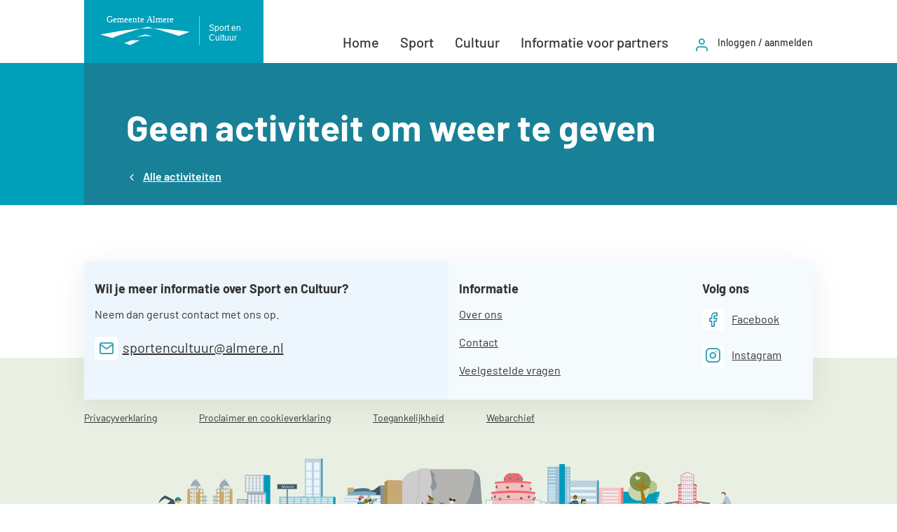

--- FILE ---
content_type: text/html; charset=utf-8
request_url: https://sportencultuur.almere.nl/activiteit?tx_sfeventmgt_pievent%5Baction%5D=detail&tx_sfeventmgt_pievent%5Bcontroller%5D=Event&tx_sfeventmgt_pievent%5Bevent%5D=1404&cHash=335770ca5c631ada18bda240407aa49c
body_size: 8721
content:
<!DOCTYPE html>
<html xmlns:og="http://opengraphprotocol.org/schema/" xmlns:fb="http://www.facebook.com/2008/fbml" xmlns:website="http://ogp.me/ns/website" lang="nl-NL" itemscope itemtype="http://schema.org/WebPage" class="touch-styles">
<head>

<meta charset="utf-8">
<!-- 
	This website is powered by TYPO3 - inspiring people to share!
	TYPO3 is a free open source Content Management Framework initially created by Kasper Skaarhoj and licensed under GNU/GPL.
	TYPO3 is copyright 1998-2026 of Kasper Skaarhoj. Extensions are copyright of their respective owners.
	Information and contribution at https://typo3.org/
-->


<link rel="icon" href="/_assets/bebdac1cc3f132773f77ccc8b61110d1/Icons/favicon.ico" type="image/png">
<title>Geen activiteit om weer te geven</title>
<meta http-equiv="x-ua-compatible" content="IE=edge">
<meta name="generator" content="TYPO3 CMS">
<meta name="robots" content="all">
<meta name="viewport" content="width=device-width, initial-scale=1.0">
<meta property="og:site_name" content="Sport en Cultuur in Almere">
<meta property="og:type" content="website">
<meta name="twitter:card" content="summary">
<meta name="revision" content="{$deployment.lastCommit}">


<link rel="stylesheet" href="/typo3temp/assets/compressed/merged-207291336ed717cbe0c9be5a4a40c5c6.css?1766132561" media="all">






<meta property="og:url" content="https://sportencultuur.almere.nl/activiteit"/>
<meta itemprop="name" content="Sport en Cultuur in Almere"/>
<meta itemprop="url" content="https://sportencultuur.almere.nl/activiteit"/>
<meta itemprop="thumbnailUrl" content="https://sportencultuur.almere.nl/_assets/bebdac1cc3f132773f77ccc8b61110d1/Images/logo-almere-sport-en-cultuur.svg"/>
<link rel="image_src" href="https://sportencultuur.almere.nl/_assets/bebdac1cc3f132773f77ccc8b61110d1/Images/logo-almere-sport-en-cultuur.svg" />
<meta itemprop="image" content="https://sportencultuur.almere.nl/_assets/bebdac1cc3f132773f77ccc8b61110d1/Images/logo-almere-sport-en-cultuur.svg"/>
<meta name="twitter:url" content="https://sportencultuur.almere.nl/activiteit"/><link rel="alternate" type="application/rss+xml" title="RSS 2.0" href="https://www.almere.nl/nieuws/rss.xml">
<link rel="canonical" href="https://sportencultuur.almere.nl/activiteit"/>
</head>
<body>
<!-- PiwikPro --><script type="text/javascript">
(function(window, document, dataLayerName, id) {
window[dataLayerName]=window[dataLayerName]||[],window[dataLayerName].push({start:(new Date).getTime(),event:"stg.start"});var scripts=document.getElementsByTagName('script')[0],tags=document.createElement('script');
function stgCreateCookie(a,b,c){var d="";if(c){var e=new Date;e.setTime(e.getTime()+24*c*60*60*1e3),d="; expires="+e.toUTCString()}document.cookie=a+"="+b+d+"; path=/"}
var isStgDebug=(window.location.href.match("stg_debug")||document.cookie.match("stg_debug"))&&!window.location.href.match("stg_disable_debug");stgCreateCookie("stg_debug",isStgDebug?1:"",isStgDebug?14:-1);
var qP=[];dataLayerName!=="dataLayer"&&qP.push("data_layer_name="+dataLayerName),isStgDebug&&qP.push("stg_debug");var qPString=qP.length>0?("?"+qP.join("&")):"";
tags.async=!0,tags.src="https://almere.containers.piwik.pro/"+id+".js"+qPString,scripts.parentNode.insertBefore(tags,scripts);
!function(a,n,i){a[n]=a[n]||{};for(var c=0;c<i.length;c++)!function(i){a[n][i]=a[n][i]||{},a[n][i].api=a[n][i].api||function(){var a=[].slice.call(arguments,0);"string"==typeof a[0]&&window[dataLayerName].push({event:n+"."+i+":"+a[0],parameters:[].slice.call(arguments,1)})}}(i[c])}(window,"ppms",["tm","cm"]);
})(window, document, 'dataLayerPiwik', 'e35b81f9-fd57-4e72-a6dc-e23016978e93');
</script><!-- End PiwikPro -->
  

  <header>
    <div class="skipToContent">
      <a href="#main" id="skipToContent">Direct naar paginainhoud</a>
    </div>

    

<div class="header-container">
	<div class="logo">
		<a href="/">
			<img alt="Logo Gemeente Almere Sport en Cultuur" src="/_assets/bebdac1cc3f132773f77ccc8b61110d1/Images/logo-almere-sport-en-cultuur.svg" width="256" height="90" />
		</a>
	</div>

	<div class="header-controls">
		<button class="main-menu-button show-hide-toggle" aria-expanded="false" type="button" data-set-focus="true" data-body-class="responsive-menu-open" data-show-hide-label="Menu,Sluit">Menu<span class="icon icon-menu"></span></button>
		<nav aria-label="Service" class="header-menu">
			

<ul>
    
        <li>
			
					<a href="/"><span class="text">Home</span></a>
				
        </li>
    
        <li>
			
					<a href="/sport"><span class="text">Sport</span></a>
				
        </li>
    
        <li>
			
					<a href="/cultuur"><span class="text">Cultuur</span></a>
				
        </li>
    
        <li>
			
					<a href="/informatie-voor-partners"><span class="text">Informatie voor partners</span></a>
				
        </li>
    
        <li>
			
					<a href="/inloggen" class="with-icon"><span class="icon icon-user"></span><span class="text">Inloggen / aanmelden</span></a>
				
        </li>
    
</ul>



		</nav>
	</div>
</div>




    
  </header>

  <main
    class="eventdetail main-container"
  >
    <div id="main"></div>
    

	<!--TYPO3SEARCH_begin-->
<div id="c53228" class="frame frame-default frame-type-list frame-layout-0"><div class="sfevent"><div class="sfevent-detail"><div class="sfevent-detail-header"><h1>Geen activiteit om weer te geven</h1><div class="back-link"><span class="icon icon-chevron-left"></span><a href="/activiteiten">Alle activiteiten</a></div></div></div></div></div>

<!--TYPO3SEARCH_end-->


  </main>

  <footer role="contentinfo" class="container footer-container">
    

	<div class="footer-columns">
		<div class="footer-left">
			
<div id="c74216" class="frame frame-default frame-type-textmedia frame-layout-0"><div class="header"><h2>Wil je meer informatie over Sport en Cultuur?</h2></div><div class="ce-textpic ce-center ce-above"><div class="ce-bodytext"><p>Neem dan gerust contact met ons op.</p></div></div></div>


<div id="c74217" class="frame frame-default frame-type-html frame-layout-0"><p class="footer-icon-link"><a href="mailto:sportencultuur@almere.nl"><span class="icon icon-mail" aria-hidden="true" title="Stuur e-mail"></span>sportencultuur@almere.nl</a></p></div>


		</div>
		<div class="footer-right1">
			
<div id="c74218" class="frame frame-default frame-type-textmedia frame-layout-0"><div class="header"><h2>Informatie</h2></div><div class="ce-textpic ce-center ce-above"><div class="ce-bodytext"><p><a href="/informatie">Over ons</a></p><p><a href="/contact">Contact</a></p><p><a href="/veelgestelde-vragen">Veelgestelde vragen</a></p></div></div></div>


		</div>
		<div class="footer-right2">
			
<div data-id="c74219" class="social-media-links frame-default"><h2 class="header">Volg ons</h2><div class="links"><div class="link-item"><a aria-label="Facebook" class="social-link" href="https://www.facebook.com/Sportencultuurinalmere/"><span class="icon icon-facebook" aria-hidden="true" title="Facebook"></span><span class="text">Facebook</span></a></div><div class="link-item"><a aria-label="Instagram" class="social-link" href="https://www.instagram.com/sportencultuur.almere/"><span class="icon icon-instagram" aria-hidden="true" title="Instagram"></span><span class="text">Instagram</span></a></div></div></div>

		</div>
	</div>

	<div class="illustration-container bottom">
		<nav class="footer-disclaimer-menu">
			

<ul>
    
        <li>
			
					<a href="https://www.almere.nl/privacyverklaring"><span class="text">Privacyverklaring</span></a>
				
        </li>
    
        <li>
			
					<a href="https://www.almere.nl/proclaimer-en-cookieverklaring"><span class="text">Proclaimer en cookieverklaring</span></a>
				
        </li>
    
        <li>
			
					<a href="/toegankelijkheid"><span class="text">Toegankelijkheid</span></a>
				
        </li>
    
        <li>
			
					<a href="https://almere.archiefweb.eu/#archive"><span class="text">Webarchief</span></a>
				
        </li>
    
</ul>



		</nav>
		<div class="illustration">
			<span class="visually-hidden">Illustratie Sport en Cultuur in Almere</span>
		</div>
	</div>



  </footer>
<script src="/_assets/17437477d21e1969c3fe30e02f08b493/JavaScript/ckeditor-init.js?1766132514"></script>
<script src="/typo3temp/assets/compressed/merged-682b69f59eefc8647dd9ffaed73baae4.js?1766132561"></script>
<script src="https://www.google.com/recaptcha/api.js?hl="></script>
<script src="/_assets/17437477d21e1969c3fe30e02f08b493/JavaScript/ckeditor/ckeditor.js?1766132514"></script>
<script src="/typo3temp/assets/compressed/merged-e72a6696f9d4ef57bebf5314e95da834.js?1766132561"></script>
<script src="/typo3temp/assets/compressed/merged-f618d26f264c1ee1a7196cdcc4b5fde5.js?1766132561"></script>
<script src="/_assets/113ef98165c5d6fe6a87aea7250b4318/JavaScript/consent-ce.min.js?1766132514"></script>


</body>
</html>

--- FILE ---
content_type: image/svg+xml
request_url: https://sportencultuur.almere.nl/_assets/bebdac1cc3f132773f77ccc8b61110d1/Images/footer-sport-illustratie.svg
body_size: 15081
content:
<?xml version="1.0" encoding="utf-8"?>
<!-- Generator: Adobe Illustrator 27.4.1, SVG Export Plug-In . SVG Version: 6.00 Build 0)  -->
<svg version="1.1" xmlns="http://www.w3.org/2000/svg" xmlns:xlink="http://www.w3.org/1999/xlink" x="0px" y="0px"
	 viewBox="0 0 3000 347" style="enable-background:new 0 0 3000 347;" xml:space="preserve">
<style type="text/css">
	.st0{fill:#E9F0E3;}
	.st1{fill:#A8C48F;}
	.st2{fill:#C6BCDD;}
	.st3{fill:#A7C38E;}
	.st4{fill:#FADAD9;}
	.st5{fill:#EC7375;}
	.st6{fill:#E9F5FB;}
	.st7{fill:#497086;}
	.st8{fill:#FFFFFF;}
	.st9{fill:#EEF7FD;}
	.st10{fill:#98A4AD;}
	.st11{fill:#ED7777;}
	.st12{fill:#3E5566;}
	.st13{fill:none;}
	.st14{fill:#789054;}
	.st15{fill:#CEEAF6;}
	.st16{fill:#7AA8BF;}
	.st17{fill:#A0AAB2;}
	.st18{fill:#BBD1DC;}
	.st19{fill:#B0BAA8;}
	.st20{fill:#9CC3D8;}
	.st21{fill:#C7AA73;}
	.st22{fill:#889299;}
	.st23{fill:#BFCFDA;}
	.st24{fill:#B29045;}
	.st25{fill:#3B677C;}
	.st26{fill:#BCD2DD;}
	.st27{fill:#3194B6;}
	.st28{fill:#8CCCD5;}
	.st29{fill:#009BBB;}
	.st30{fill:#F6EBD8;}
	.st31{fill:#B5BBBB;}
	.st32{fill:#E6EEF4;}
	.st33{fill:#F6C2C0;}
	.st34{fill:#EC6771;}
	.st35{fill:#F7BDBF;}
	.st36{fill:#DCB87A;}
	.st37{fill:#3C5669;}
	.st38{fill:#E4F0F5;}
	.st39{fill:none;stroke:#A0ABB4;stroke-width:1.3224;stroke-miterlimit:10;}
	.st40{fill:#A0ABB4;}
	.st41{fill:#8E969C;}
	.st42{fill:#CECCCC;}
	.st43{fill:#B4B3B0;}
	.st44{fill:none;stroke:#A3ABB3;stroke-width:0.8776;stroke-miterlimit:10;}
	.st45{fill:#C9D7AC;}
	.st46{fill:#B4C78F;}
	.st47{fill:#81934B;}
	.st48{fill:#A17B1B;}
	.st49{fill:none;stroke:#FFFFFF;stroke-width:0.3;stroke-linejoin:round;stroke-miterlimit:10;}
	.st50{font-family:'DIN-Bold';}
	.st51{font-size:8.64px;}
	.st52{display:none;}
	.st53{display:inline;opacity:0.3;fill:#F0575C;enable-background:new    ;}
	.st54{fill:#3D677C;}
	.st55{fill:#A07B1B;}
	.st56{fill:#6F4F18;}
	.st57{fill:#3E5665;}
	.st58{fill:#FBE1E0;}
	.st59{fill:#674A16;}
	.st60{fill:#04A5BD;}
	.st61{fill:#B1C6D4;}
	.st62{fill:#653A2B;}
	.st63{fill:#ED7578;}
	.st64{fill:#009FB9;}
	.st65{fill:#9B7713;}
	.st66{fill:#373936;}
	.st67{fill:#D1B381;}
	.st68{fill:#FFD521;}
	.st69{fill:#B29157;}
	.st70{fill:#3A301A;}
</style>
<g id="Laag_1">
	<g id="illustratie">
		<path class="st0" d="M0,0h3000v347H0V0z"/>
		<rect y="273.4" class="st1" width="3000" height="73.6"/>
	</g>
	<g id="Bijgebouwen">
		<g>
			<path class="st2" d="M2006.7,250.9L2006.7,250.9L2006.7,250.9z"/>
			<path class="st2" d="M2035.6,269.2c0.1,0,0.3,0.1,0.4,0.1l0,0l-0.6-0.3l0,0L2035.6,269.2L2035.6,269.2z M2035.2,269.1
				L2035.2,269.1L2035.2,269.1L2035.2,269.1z M2034.8,269.1h0.2H2034.8L2034.8,269.1z"/>
			<path class="st2" d="M1991,255.5L1991,255.5L1991,255.5L1991,255.5z M1994.5,254.6L1994.5,254.6L1994.5,254.6L1994.5,254.6z"/>
			<path class="st2" d="M2035.6,269.2c0.1,0,0.3,0.1,0.4,0.1l0,0l-0.6-0.3l0,0L2035.6,269.2L2035.6,269.2z M2035.2,269.1
				L2035.2,269.1L2035.2,269.1L2035.2,269.1z M2034.8,269.1h0.2H2034.8L2034.8,269.1z"/>
			<path class="st2" d="M2018.2,256.8L2018.2,256.8L2018.2,256.8L2018.2,256.8z M2018.2,256.8L2018.2,256.8L2018.2,256.8
				L2018.2,256.8z M2018.3,256.8L2018.3,256.8L2018.3,256.8L2018.3,256.8z"/>
			<path class="st2" d="M1985.4,257L1985.4,257L1985.4,257z M1991,255.5L1991,255.5L1991,255.5L1991,255.5z M1994.5,254.6
				L1994.5,254.6L1994.5,254.6L1994.5,254.6z"/>
			<path class="st2" d="M2017,257.1L2017,257.1L2017,257.1L2017,257.1z M2018.2,256.8L2018.2,256.8L2018.2,256.8L2018.2,256.8z
				 M2018.2,256.8L2018.2,256.8L2018.2,256.8L2018.2,256.8z M2018.3,256.8L2018.3,256.8L2018.3,256.8L2018.3,256.8z"/>
			<path class="st3" d="M2016.5,257.4L2016.5,257.4L2016.5,257.4L2016.5,257.4L2016.5,257.4z"/>
			<path class="st2" d="M2006.7,250.8L2006.7,250.8L2006.7,250.8z"/>
			<path class="st2" d="M2035.6,269.1c0.1,0,0.3,0.1,0.4,0.1l0,0l-0.6-0.3l0,0L2035.6,269.1L2035.6,269.1z M2035.2,269L2035.2,269
				L2035.2,269L2035.2,269z M2034.8,269h0.2H2034.8L2034.8,269z"/>
			<path class="st2" d="M1991,255.4L1991,255.4L1991,255.4L1991,255.4z M1994.5,254.5L1994.5,254.5L1994.5,254.5L1994.5,254.5z"/>
			<path class="st2" d="M2035.6,269.1c0.1,0,0.3,0.1,0.4,0.1l0,0l-0.6-0.3l0,0L2035.6,269.1L2035.6,269.1z M2035.2,269L2035.2,269
				L2035.2,269L2035.2,269z M2034.8,269h0.2H2034.8L2034.8,269z"/>
			<path class="st2" d="M2018.2,256.7L2018.2,256.7L2018.2,256.7L2018.2,256.7z M2018.2,256.7L2018.2,256.7L2018.2,256.7
				L2018.2,256.7z M2018.3,256.7L2018.3,256.7L2018.3,256.7L2018.3,256.7z"/>
			<path class="st2" d="M1985.4,256.8L1985.4,256.8L1985.4,256.8z M1991,255.4L1991,255.4L1991,255.4L1991,255.4z M1994.5,254.5
				L1994.5,254.5L1994.5,254.5L1994.5,254.5z"/>
			<path class="st2" d="M2017,256.9L2017,256.9L2017,256.9L2017,256.9z M2018.2,256.7L2018.2,256.7L2018.2,256.7L2018.2,256.7z
				 M2018.2,256.7L2018.2,256.7L2018.2,256.7L2018.2,256.7z M2018.3,256.7L2018.3,256.7L2018.3,256.7L2018.3,256.7z"/>
			<path class="st3" d="M2016.5,257.3L2016.5,257.3L2016.5,257.3L2016.5,257.3L2016.5,257.3z"/>
			<polygon class="st4" points="2052.4,255.4 2013,255.4 2013,216.7 2033,208 2052.4,216.7 			"/>
			<polygon class="st5" points="2081.6,266.9 1982.5,266.9 1982.5,258.4 2032,250.5 2081.6,258.1 			"/>
			<rect x="1982.5" y="265.2" class="st6" width="99.1" height="8.1"/>
			<polygon class="st5" points="2052.7,256.9 2012.6,256.9 2012.6,217.4 2033.4,209.4 2052.7,217.4 			"/>
			
				<rect x="1982.1" y="254.5" transform="matrix(0.989 -0.1481 0.1481 0.989 -15.8017 298.6917)" class="st7" width="31.6" height="2"/>
			
				<rect x="2066.5" y="239.6" transform="matrix(0.1481 -0.989 0.989 0.1481 1508.7738 2262.3184)" class="st7" width="2" height="31.6"/>
			
				<rect x="2011.1" y="215.3" transform="matrix(0.9224 -0.3862 0.3862 0.9224 72.8295 795.1527)" class="st7" width="8.7" height="2"/>
			
				<rect x="2048.8" y="212" transform="matrix(0.3862 -0.9224 0.9224 0.3862 1058.5952 2023.5708)" class="st7" width="2" height="8.7"/>
			<rect x="1999.2" y="257.3" class="st6" width="9.5" height="3.9"/>
			<rect x="2056.5" y="257.3" class="st6" width="9.5" height="3.9"/>
			<rect x="2014.5" y="249.8" class="st6" width="4.9" height="3.7"/>
			<rect x="2014.5" y="242.1" class="st6" width="4.9" height="3.7"/>
			<rect x="2014.5" y="234.4" class="st6" width="4.9" height="3.7"/>
			<rect x="2014.5" y="226.6" class="st6" width="4.9" height="3.7"/>
			<rect x="2014.5" y="218.9" class="st6" width="4.9" height="3.7"/>
			<rect x="2045.9" y="249.8" class="st6" width="4.9" height="3.7"/>
			<rect x="2045.9" y="242.1" class="st6" width="4.9" height="3.7"/>
			<rect x="2045.9" y="234.4" class="st6" width="4.9" height="3.7"/>
			<rect x="2045.9" y="226.6" class="st6" width="4.9" height="3.7"/>
			<rect x="2045.9" y="218.9" class="st6" width="4.9" height="3.7"/>
			<rect x="2014.5" y="265.2" class="st8" width="3.7" height="3.7"/>
			<rect x="2014.5" y="257.5" class="st6" width="4.9" height="3.7"/>
			<rect x="2047.4" y="265.2" class="st8" width="3.5" height="3.7"/>
			<rect x="2045.9" y="257.5" class="st6" width="4.9" height="3.7"/>
			<rect x="2029.6" y="257.5" class="st9" width="0.9" height="15.4"/>
			<rect x="2034.8" y="257.5" class="st9" width="0.9" height="15.4"/>
			<rect x="2003.8" y="267.4" class="st10" width="4.9" height="3.9"/>
			<rect x="2056.5" y="267.4" class="st10" width="4.9" height="3.9"/>
			<rect x="2067.1" y="267.4" class="st10" width="9.4" height="5.9"/>
			<rect x="1988.8" y="267.4" class="st10" width="9.4" height="5.9"/>
			<rect x="2019.4" y="256.4" class="st11" width="26.4" height="1.1"/>
			<rect x="2027.6" y="269.1" class="st10" width="10.1" height="1.4"/>
			<rect x="2026.5" y="270.5" class="st12" width="12.2" height="1.4"/>
			<rect x="2025.7" y="271.9" class="st10" width="13.8" height="1.4"/>
			<rect x="2020.7" y="257.6" class="st9" width="0.6" height="15.7"/>
			<rect x="2044" y="257.6" class="st9" width="0.6" height="15.7"/>
			<polygon class="st6" points="2018.7,195.2 2032.9,188.2 2046.6,195.2 2046.6,257.5 2018.7,257.5 			"/>
			<rect x="2019.5" y="206.9" class="st11" width="26.4" height="1.1"/>
			<rect x="2019.5" y="215.2" class="st11" width="26.4" height="1.1"/>
			<rect x="2019.5" y="223.6" class="st11" width="26.4" height="1.1"/>
			<rect x="2019.5" y="232" class="st11" width="26.4" height="1.1"/>
			<rect x="2019.5" y="240.3" class="st11" width="26.4" height="1.1"/>
			<rect x="2019.5" y="248.7" class="st11" width="26.4" height="1.1"/>
			<rect x="2019.5" y="198.5" class="st11" width="26.4" height="1.1"/>
			<path class="st5" d="M2019.7,203.3l13.5-0.1C2028.7,203.2,2024.2,203.2,2019.7,203.3L2019.7,203.3z"/>
			<path class="st5" d="M2046.5,203.2l-13.3,0.1c4.4,0,8.8,0.1,13.3,0.1V203.2z"/>
			<polygon class="st5" points="2046.5,203 2018.8,203.2 2018.8,203.4 2046.5,203.3 			"/>
			<path class="st5" d="M2019.7,211.7l13.5-0.1C2028.7,211.6,2024.2,211.6,2019.7,211.7L2019.7,211.7z"/>
			<path class="st5" d="M2046.5,211.6l-13.3,0.1c4.4,0,8.8,0.1,13.3,0.1V211.6z"/>
			<polygon class="st5" points="2046.5,211.4 2018.8,211.5 2018.8,211.8 2046.5,211.7 			"/>
			<path class="st5" d="M2019.7,220l13.5-0.1C2028.7,219.9,2024.2,219.9,2019.7,220L2019.7,220z"/>
			<path class="st5" d="M2046.5,219.9l-13.3,0.1c4.4,0,8.8,0.1,13.3,0.1V219.9z"/>
			<polygon class="st5" points="2046.5,219.8 2018.8,219.9 2018.8,220.2 2046.5,220.1 			"/>
			<path class="st5" d="M2019.7,228.4l13.5-0.1C2028.7,228.3,2024.2,228.3,2019.7,228.4L2019.7,228.4z"/>
			<path class="st5" d="M2046.5,228.3l-13.3,0.1c4.4,0,8.8,0.1,13.3,0.1V228.3z"/>
			<polygon class="st5" points="2046.5,228.1 2018.8,228.3 2018.8,228.5 2046.5,228.4 			"/>
			<path class="st5" d="M2019.7,236.8l13.5-0.1C2028.7,236.7,2024.2,236.7,2019.7,236.8L2019.7,236.8z"/>
			<path class="st5" d="M2046.5,236.6l-13.3,0.1c4.4,0,8.8,0.1,13.3,0.1V236.6z"/>
			<polygon class="st5" points="2046.5,236.5 2018.8,236.6 2018.8,236.9 2046.5,236.8 			"/>
			<path class="st5" d="M2019.7,245.1l13.5-0.1C2028.7,245,2024.2,245,2019.7,245.1L2019.7,245.1z"/>
			<path class="st5" d="M2046.5,245l-13.3,0.1c4.4,0,8.8,0.1,13.3,0.1V245z"/>
			<polygon class="st5" points="2046.5,244.9 2018.8,245 2018.8,245.3 2046.5,245.2 			"/>
			<path class="st5" d="M2019.7,253.5l13.5-0.1C2028.7,253.4,2024.2,253.4,2019.7,253.5L2019.7,253.5z"/>
			<path class="st5" d="M2046.5,253.4l-13.3,0.1c4.4,0,8.8,0.1,13.3,0.1V253.4z"/>
			<polygon class="st5" points="2046.5,253.2 2018.8,253.4 2018.8,253.6 2046.5,253.5 			"/>
			<polygon class="st5" points="2019.4,262.9 2018,262.9 2018,194.7 2032.9,187.4 2047.3,194.7 2047.3,262.2 2045.9,262.2 
				2045.9,195.6 2032.9,189 2019.4,195.6 			"/>
			<rect x="2019.5" y="256.7" class="st11" width="26.4" height="1.1"/>
			<line class="st13" x1="2023.9" y1="192.9" x2="2023.9" y2="259"/>
			<rect x="2023.7" y="192.9" class="st5" width="0.3" height="66.1"/>
			<line class="st13" x1="2028.1" y1="190.6" x2="2028.4" y2="259"/>
			<polygon class="st5" points="2028.2,259 2027.9,190.6 2028.2,190.6 2028.5,259 			"/>
			<line class="st13" x1="2032.4" y1="188.9" x2="2032.7" y2="257.9"/>
			<polygon class="st5" points="2032.6,257.9 2032.3,188.9 2032.6,188.9 2032.9,257.9 			"/>
			<line class="st13" x1="2036.8" y1="190.6" x2="2037.1" y2="259"/>
			<polygon class="st5" points="2036.9,259 2036.6,190.6 2036.9,190.6 2037.2,259 			"/>
			<line class="st13" x1="2041.1" y1="192.9" x2="2041.4" y2="259"/>
			<polygon class="st5" points="2041.3,259 2041,192.9 2041.3,192.9 2041.6,259 			"/>
			<rect x="2023.9" y="258.7" class="st5" width="4.3" height="0.3"/>
			<rect x="2037" y="258.7" class="st5" width="4.3" height="0.3"/>
		</g>
		<g>
			<path class="st14" d="M979.9,217.1L979.9,217.1L979.9,217.1z"/>
			<path class="st14" d="M925,221.6L925,221.6L925,221.6z"/>
			<path class="st10" d="M989.2,226.5L989.2,226.5L989.2,226.5z"/>
			<path class="st10" d="M956.5,225.8L956.5,225.8L956.5,225.8z"/>
			<path class="st14" d="M979.9,216.9L979.9,216.9L979.9,216.9z"/>
			<path class="st14" d="M925,221.5L925,221.5L925,221.5z"/>
			<path class="st10" d="M989.2,226.4L989.2,226.4L989.2,226.4z"/>
			<path class="st10" d="M946.1,210.8L946.1,210.8L946.1,210.8z"/>
			<path class="st10" d="M956.5,225.7L956.5,225.7L956.5,225.7z"/>
			<polygon class="st15" points="1005.6,208.1 994.4,208.1 983.8,227.3 1016.6,228.2 			"/>
			<rect x="1000" y="215" class="st8" width="0.6" height="13.8"/>
			
				<rect x="982" y="221.3" transform="matrix(0.4052 -0.9142 0.9142 0.4052 385.6174 1035.8422)" class="st8" width="13.8" height="0.6"/>
			
				<rect x="1003.7" y="215" transform="matrix(0.9962 -8.715301e-02 8.715301e-02 0.9962 -15.5193 88.3463)" class="st8" width="0.6" height="13.8"/>
			
				<rect x="989.5" y="221.6" transform="matrix(8.791808e-02 -0.9961 0.9961 8.791808e-02 687.7798 1194.9814)" class="st8" width="13.8" height="0.6"/>
			
				<rect x="1007.5" y="215" transform="matrix(0.9659 -0.2588 0.2588 0.9659 -23.0914 268.3769)" class="st8" width="0.6" height="13.8"/>
			<polygon class="st8" points="1014.8,228 1007.9,216 1008.4,215.7 1015.3,227.7 			"/>
			
				<rect x="985.7" y="221.6" transform="matrix(0.2594 -0.9658 0.9658 0.2594 520.8977 1122.9695)" class="st8" width="13.8" height="0.6"/>
			<path class="st16" d="M994.1,218c-2.9,0.1-3.4,1.6-3.4,1.6v6.6h3.4V218z"/>
			<path class="st16" d="M994.7,218v8.3h3.1v-8.2C997.8,218.1,997.4,218,994.7,218"/>
			<path class="st17" d="M1005.6,208.1h-11.2l-6.5,11.7c0,0,5.5-0.8,11.9-0.8c6.4,0.1,12.3,0.8,12.3,0.8L1005.6,208.1z"/>
			<rect x="997.8" y="204.5" class="st16" width="4.4" height="3.9"/>
			<path class="st18" d="M1017.5,227.6h-0.6v-4.1c-1.6-0.2-10.4-1.1-16.8-1.1c-6.4,0-15,0.9-16.6,1.1v4.1h-0.6V223h0.3
				c0.1,0,9.7-1.2,16.9-1.2c7.1,0,17,1.1,17.1,1.2h0.3L1017.5,227.6L1017.5,227.6z"/>
			<rect x="984.5" y="222.8" class="st18" width="0.6" height="3.5"/>
			<rect x="987.9" y="222.8" class="st18" width="0.6" height="3.5"/>
			<rect x="991.4" y="222.2" class="st18" width="0.6" height="3.5"/>
			<rect x="1005.2" y="222.2" class="st18" width="0.6" height="3.5"/>
			<rect x="1001.8" y="222.2" class="st18" width="0.6" height="3.5"/>
			<rect x="998.3" y="222.2" class="st18" width="0.6" height="3.5"/>
			<rect x="1008.7" y="222.2" class="st18" width="0.6" height="3.5"/>
			<rect x="1012.2" y="222.8" class="st18" width="0.6" height="3.5"/>
			<rect x="1015.6" y="223.1" class="st18" width="0.6" height="3.2"/>
			<rect x="994.9" y="222.2" class="st18" width="0.6" height="3.5"/>
			<rect x="979.5" y="240.1" class="st19" width="1.2" height="33.7"/>
			<rect x="974.4" y="240.7" class="st20" width="8" height="4"/>
			<rect x="974.4" y="249.1" class="st20" width="8" height="4"/>
			<rect x="974.4" y="257.9" class="st20" width="8" height="4"/>
			<rect x="976.6" y="240.1" class="st19" width="1.2" height="33.7"/>
			<path class="st21" d="M1018.4,273.7h-36.3v-47.1c0,0,5.6-2.1,18-2.1s18.3,2.1,18.3,2.1V273.7z"/>
			<rect x="999.3" y="226.4" class="st6" width="3.1" height="7.8"/>
			<rect x="1004.2" y="226.4" class="st6" width="3.1" height="7.8"/>
			<rect x="1008.5" y="226.4" class="st6" width="3.1" height="6.1"/>
			<rect x="999.3" y="235.1" class="st6" width="3.1" height="7.8"/>
			<rect x="1004.2" y="235.1" class="st6" width="3.1" height="7.8"/>
			<rect x="1008.5" y="235.1" class="st6" width="3.1" height="6.1"/>
			<rect x="999.3" y="243.7" class="st6" width="3.1" height="7.8"/>
			<rect x="1004.2" y="243.7" class="st6" width="3.1" height="7.8"/>
			<rect x="1008.5" y="243.7" class="st6" width="3.1" height="6.1"/>
			<rect x="999.3" y="252.4" class="st6" width="3.1" height="7.8"/>
			<rect x="1004.2" y="252.4" class="st6" width="3.1" height="7.8"/>
			<rect x="1008.5" y="252.4" class="st6" width="3.1" height="6.1"/>
			<rect x="999.3" y="261.8" class="st6" width="3.1" height="11.1"/>
			<rect x="994.6" y="261.8" class="st6" width="3.1" height="11.1"/>
			<rect x="990.3" y="261.8" class="st6" width="3.1" height="11.1"/>
			<rect x="1004.2" y="261.8" class="st6" width="3.1" height="11.1"/>
			<rect x="1008.5" y="262.1" class="st6" width="3.1" height="10.9"/>
			<rect x="994.3" y="226.4" class="st6" width="3.1" height="6.1"/>
			<rect x="985.9" y="227.2" class="st6" width="3.1" height="6.1"/>
			<rect x="983.6" y="227.6" class="st6" width="1.6" height="5.7"/>
			<rect x="985.9" y="235.7" class="st6" width="3.1" height="6.1"/>
			<rect x="983.6" y="236.1" class="st6" width="1.6" height="5.7"/>
			<rect x="985.9" y="244.2" class="st6" width="3.1" height="6.1"/>
			<rect x="983.6" y="244.6" class="st6" width="1.6" height="5.7"/>
			<rect x="985.9" y="252.6" class="st6" width="3.1" height="6.1"/>
			<rect x="983.6" y="253.1" class="st6" width="1.6" height="5.7"/>
			<rect x="985.9" y="261.8" class="st6" width="3.1" height="11.1"/>
			<rect x="983.6" y="262.6" class="st6" width="1.6" height="10.3"/>
			<polygon class="st15" points="930.3,208.1 941.4,208.1 952.1,227.3 919.3,228.2 			"/>
			<rect x="935.3" y="215" class="st8" width="0.6" height="13.8"/>
			
				<rect x="946.8" y="214.7" transform="matrix(0.9137 -0.4063 0.4063 0.9137 -8.3293 403.8842)" class="st8" width="0.6" height="13.8"/>
			
				<rect x="924.9" y="221.6" transform="matrix(8.791808e-02 -0.9961 0.9961 8.791808e-02 628.8638 1130.5991)" class="st8" width="13.8" height="0.6"/>
			
				<rect x="939.1" y="215" transform="matrix(0.9962 -8.715301e-02 8.715301e-02 0.9962 -15.765 82.7161)" class="st8" width="0.6" height="13.8"/>
			
				<rect x="921.1" y="221.5" transform="matrix(0.2594 -0.9658 0.9658 0.2594 473.06 1060.5604)" class="st8" width="13.8" height="0.6"/>
			<polygon class="st8" points="921.1,228 920.6,227.7 927.5,215.7 928,216 			"/>
			
				<rect x="942.9" y="215" transform="matrix(0.9659 -0.2588 0.2588 0.9659 -25.2913 251.6582)" class="st8" width="0.6" height="13.8"/>
			<path class="st16" d="M941.2,218v8.3h-3.1v-8.2C938.1,218.1,938.5,218,941.2,218"/>
			<path class="st17" d="M930.3,208.1h11.2l6.5,11.7c0,0-5.5-0.8-11.9-0.8c-6.4,0.1-12.3,0.8-12.3,0.8L930.3,208.1z"/>
			<rect x="933.7" y="204.5" class="st16" width="4.4" height="3.9"/>
			<rect x="950.8" y="222.8" class="st18" width="0.6" height="3.5"/>
			<rect x="947.3" y="222.8" class="st18" width="0.6" height="3.5"/>
			<rect x="943.9" y="222.2" class="st18" width="0.6" height="3.5"/>
			<rect x="930" y="222.2" class="st18" width="0.6" height="3.5"/>
			<rect x="933.5" y="222.2" class="st18" width="0.6" height="3.5"/>
			<rect x="937" y="222.2" class="st18" width="0.6" height="3.5"/>
			<rect x="926.6" y="222.2" class="st18" width="0.6" height="3.5"/>
			<rect x="923.1" y="222.8" class="st18" width="0.6" height="3.5"/>
			<rect x="919.7" y="223.1" class="st18" width="0.6" height="3.2"/>
			<rect x="940.4" y="222.2" class="st18" width="0.6" height="3.5"/>
			<rect x="955.3" y="240.1" class="st19" width="1.2" height="33.7"/>
			<rect x="953.5" y="240.7" class="st20" width="8" height="4"/>
			<rect x="953.5" y="249.1" class="st20" width="8" height="4"/>
			<rect x="953.5" y="257.9" class="st20" width="8" height="4"/>
			<rect x="958.1" y="240.1" class="st19" width="1.2" height="33.7"/>
			<path class="st21" d="M917.5,273.7h36.3v-47.1c0,0-5.6-2.1-18-2.1s-18.3,2.1-18.3,2.1V273.7z"/>
			<rect x="933.5" y="226.4" class="st6" width="3.1" height="7.8"/>
			<rect x="928.6" y="226.4" class="st6" width="3.1" height="7.8"/>
			<rect x="924.3" y="226.4" class="st6" width="3.1" height="6.1"/>
			<rect x="933.5" y="235.1" class="st6" width="3.1" height="7.8"/>
			<rect x="928.6" y="235.1" class="st6" width="3.1" height="7.8"/>
			<rect x="924.3" y="235.1" class="st6" width="3.1" height="6.1"/>
			<rect x="933.5" y="243.7" class="st6" width="3.1" height="7.8"/>
			<rect x="928.6" y="243.7" class="st6" width="3.1" height="7.8"/>
			<rect x="924.3" y="243.7" class="st6" width="3.1" height="6.1"/>
			<rect x="933.5" y="252.4" class="st6" width="3.1" height="7.8"/>
			<rect x="928.6" y="252.4" class="st6" width="3.1" height="7.8"/>
			<rect x="924.3" y="252.4" class="st6" width="3.1" height="6.1"/>
			<rect x="933.5" y="261.8" class="st6" width="3.1" height="11.1"/>
			<rect x="938.1" y="261.8" class="st6" width="3.1" height="11.1"/>
			<rect x="942.5" y="261.8" class="st6" width="3.1" height="11.1"/>
			<rect x="928.6" y="261.8" class="st6" width="3.1" height="11.1"/>
			<rect x="924.3" y="262.1" class="st6" width="3.1" height="10.9"/>
			<rect x="938.5" y="226.4" class="st6" width="3.1" height="6.1"/>
			<rect x="946.9" y="227.2" class="st6" width="3.1" height="6.1"/>
			<rect x="950.6" y="227.6" class="st6" width="1.6" height="5.7"/>
			<rect x="946.9" y="235.7" class="st6" width="3.1" height="6.1"/>
			<rect x="950.6" y="236.1" class="st6" width="1.6" height="5.7"/>
			<rect x="946.9" y="244.2" class="st6" width="3.1" height="6.1"/>
			<rect x="950.6" y="244.6" class="st6" width="1.6" height="5.7"/>
			<rect x="946.9" y="252.6" class="st6" width="3.1" height="6.1"/>
			<rect x="950.6" y="253.1" class="st6" width="1.6" height="5.7"/>
			<rect x="946.9" y="261.8" class="st6" width="3.1" height="11.1"/>
			<rect x="950.6" y="262.6" class="st6" width="1.6" height="10.3"/>
		</g>
		<g>
			<polygon class="st12" points="1333.3,227.9 1322.1,229.8 1324.1,235.7 1335.9,233.7 			"/>
			<polygon class="st12" points="1347.5,217.6 1333.3,227.9 1333.3,239.9 1350.1,239.9 			"/>
			<path class="st22" d="M1277,274.2h71.9v-15.3h-70.3C1278.6,258.9,1277.6,274.8,1277,274.2"/>
			<path class="st7" d="M1288.8,234.7l-0.1-5.2c0-1.6,1-3,2.6-3.4c6-1.4,20.9-4.3,31.7-0.3c1.3,0.5,2.2,1.8,2.2,3.2v3.3
				L1288.8,234.7z"/>
			<rect x="1275" y="222.6" class="st21" width="14.1" height="17.1"/>
			<path class="st16" d="M1275.1,241.5l-0.2-3.9c-0.1-2.3,1.5-4.2,3.8-4.5c10.8-1.3,40.6-4.2,56.7-0.5c1.9,0.5,3.3,2.2,3.3,4.2v2.3
				L1275.1,241.5z"/>
			<path class="st23" d="M1278.1,262.9h72V239h-72c-5.6,0-10.1,4.5-10.1,10.1v3.6C1268,258.3,1272.5,262.9,1278.1,262.9"/>
			<path class="st22" d="M1347.5,217.6h13v56.8H1349C1348.9,274.4,1347.9,217.1,1347.5,217.6"/>
			<polygon class="st21" points="1446.6,209 1446.6,274.7 1364.8,275.8 1364.8,205.2 			"/>
			<polygon class="st24" points="1364.8,205.2 1357.2,210.5 1357.9,274.4 1364.8,275.8 			"/>
			<polygon class="st6" points="1269,245.8 1348.2,245.8 1348.2,241.9 1271.6,241.9 			"/>
			<rect x="1268.3" y="248.4" class="st6" width="80" height="3.9"/>
			<polygon class="st6" points="1270.3,258.7 1348.3,258.7 1348.3,254.8 1268.6,254.8 			"/>
		</g>
	</g>
	<g id="Laag_4">
		<g>
			<path class="st17" d="M1262.2,260.9h-16.5v16h16.5V260.9z"/>
			<path class="st25" d="M1246.2,264.7v10.8h-35.5v-27.6L1246.2,264.7z"/>
			<path class="st25" d="M1159.9,275.8v-20.3c0-6.9,6.1-12.6,13.5-12.6h6.6V276C1180,276,1159.6,275.5,1159.9,275.8z"/>
			<path class="st25" d="M1248.1,264.9l-35.5-17.2l-0.7,1.3l35.5,17.2L1248.1,264.9z"/>
			<path class="st26" d="M1216.1,157.9h-36.7v118.5h36.7V157.9z"/>
			<path class="st27" d="M1219.4,157.9h-3.3v118.5h3.3V157.9z"/>
			<path class="st6" d="M1195.2,166.4h-12.4v103h12.4V166.4z"/>
			<path class="st6" d="M1212.5,166.4h-12.4v103h12.4V166.4z"/>
			<path class="st26" d="M1214.2,185.2h-32.8v1.9h32.8V185.2z"/>
			<path class="st26" d="M1214.2,202.1h-32.8v1.9h32.8V202.1z"/>
			<path class="st26" d="M1214.2,219.1h-32.8v1.9h32.8V219.1z"/>
			<path class="st26" d="M1214.2,236.1h-32.8v1.9h32.8V236.1z"/>
			<path class="st26" d="M1214.2,253.1h-32.8v1.9h32.8V253.1z"/>
			<path class="st28" d="M1244.1,242.9h-121.8v33.6h121.8V242.9z"/>
			<path class="st6" d="M1245.6,246.2h-13.4v2.2h13.4V246.2z"/>
			<path class="st6" d="M1245.6,250.6h-13.4v2.2h13.4V250.6z"/>
			<path class="st6" d="M1245.6,255h-13.4v2.2h13.4V255z"/>
			<path class="st6" d="M1245.6,259.4h-13.4v2.2h13.4V259.4z"/>
			<path class="st6" d="M1245.6,263.8h-13.4v2.2h13.4V263.8z"/>
			<path class="st6" d="M1245.6,268.2h-13.4v2.2h13.4V268.2z"/>
			<path class="st6" d="M1139,246.2h-11.8v2.2h11.8V246.2z"/>
			<path class="st6" d="M1139,250.6h-11.8v2.2h11.8V250.6z"/>
			<path class="st6" d="M1139,255h-11.8v2.2h11.8V255z"/>
			<path class="st6" d="M1139,259.4h-11.8v2.2h11.8V259.4z"/>
			<path class="st6" d="M1139,263.8h-11.8v2.2h11.8V263.8z"/>
			<path class="st6" d="M1139,268.2h-11.8v2.2h11.8V268.2z"/>
			<path class="st6" d="M1154.2,246.2h-11.8v2.2h11.8V246.2z"/>
			<path class="st6" d="M1154.2,250.6h-11.8v2.2h11.8V250.6z"/>
			<path class="st6" d="M1154.2,255h-11.8v2.2h11.8V255z"/>
			<path class="st6" d="M1154.2,259.4h-11.8v2.2h11.8V259.4z"/>
			<path class="st6" d="M1154.2,263.8h-11.8v2.2h11.8V263.8z"/>
			<path class="st6" d="M1154.2,268.2h-11.8v2.2h11.8V268.2z"/>
			<path class="st6" d="M1169.3,246.2h-11.8v2.2h11.8V246.2z"/>
			<path class="st6" d="M1169.3,250.6h-11.8v2.2h11.8V250.6z"/>
			<path class="st6" d="M1169.3,255h-11.8v2.2h11.8V255z"/>
			<path class="st6" d="M1169.3,259.4h-11.8v2.2h11.8V259.4z"/>
			<path class="st6" d="M1169.3,263.8h-11.8v2.2h11.8V263.8z"/>
			<path class="st6" d="M1169.3,268.2h-11.8v2.2h11.8V268.2z"/>
			<path class="st6" d="M1184.4,246.2h-11.8v2.2h11.8V246.2z"/>
			<path class="st6" d="M1184.4,250.6h-11.8v2.2h11.8V250.6z"/>
			<path class="st6" d="M1184.4,255h-11.8v2.2h11.8V255z"/>
			<path class="st6" d="M1184.4,259.4h-11.8v2.2h11.8V259.4z"/>
			<path class="st6" d="M1184.4,263.8h-11.8v2.2h11.8V263.8z"/>
			<path class="st6" d="M1184.4,268.2h-11.8v2.2h11.8V268.2z"/>
			<path class="st6" d="M1199.5,246.2h-11.8v2.2h11.8V246.2z"/>
			<path class="st6" d="M1199.5,250.6h-11.8v2.2h11.8V250.6z"/>
			<path class="st6" d="M1199.5,255h-11.8v2.2h11.8V255z"/>
			<path class="st6" d="M1199.5,259.4h-11.8v2.2h11.8V259.4z"/>
			<path class="st6" d="M1199.5,263.8h-11.8v2.2h11.8V263.8z"/>
			<path class="st6" d="M1199.5,268.2h-11.8v2.2h11.8V268.2z"/>
			<path class="st6" d="M1214.6,246.2h-11.8v2.2h11.8V246.2z"/>
			<path class="st6" d="M1214.6,250.6h-11.8v2.2h11.8V250.6z"/>
			<path class="st6" d="M1214.6,255h-11.8v2.2h11.8V255z"/>
			<path class="st6" d="M1214.6,259.4h-11.8v2.2h11.8V259.4z"/>
			<path class="st6" d="M1214.6,263.8h-11.8v2.2h11.8V263.8z"/>
			<path class="st6" d="M1214.6,268.2h-11.8v2.2h11.8V268.2z"/>
			<path class="st6" d="M1229.7,246.2h-11.8v2.2h11.8V246.2z"/>
			<path class="st6" d="M1229.7,250.6h-11.8v2.2h11.8V250.6z"/>
			<path class="st6" d="M1229.7,255h-11.8v2.2h11.8V255z"/>
			<path class="st6" d="M1229.7,259.4h-11.8v2.2h11.8V259.4z"/>
			<path class="st6" d="M1229.7,263.8h-11.8v2.2h11.8V263.8z"/>
			<path class="st6" d="M1229.7,268.2h-11.8v2.2h11.8V268.2z"/>
			<path class="st29" d="M1243,242.9l5,0.5v33.5l-5-0.1V242.9z"/>
		</g>
		<path class="st30" d="M1157.6,267.9h-1.9v3.9h1.9V267.9z"/>
		<path class="st31" d="M1088.2,194.1h-42v39.3h42V194.1z"/>
		<path class="st29" d="M1088.2,194.1l14.4,1v84.8l-9.5,0.8v-46.9l-4.9-0.4V194.1z"/>
		<path class="st25" d="M999.7,266.1h-9.9v13.4h9.9V266.1z"/>
		<path class="st32" d="M993,267.9h-2v3.9h2V267.9z"/>
		<path class="st5" d="M1009.5,266.1h-9.9v13.4h9.9V266.1z"/>
		<path class="st32" d="M1002.9,267.9h-2v3.9h2V267.9z"/>
		<path class="st25" d="M1019.4,266.1h-9.9v13.4h9.9V266.1z"/>
		<path class="st32" d="M1012.7,267.9h-2v3.9h2V267.9z"/>
		<path class="st5" d="M1029.2,266.1h-9.9v13.4h9.9V266.1z"/>
		<path class="st32" d="M1022.5,267.9h-2v3.9h2V267.9z"/>
		<path class="st5" d="M1089.8,266.1h-9.4v13.4h9.4V266.1z"/>
		<path class="st32" d="M1083.4,267.9h-1.9v3.9h1.9V267.9z"/>
		<path class="st22" d="M1051.1,248.3h-22.4v32.5h22.4V248.3z"/>
		<path class="st32" d="M1092.7,267.9h-1.9v3.9h1.9V267.9z"/>
		<g>
			<path class="st5" d="M1111.9,266.7h-9.4v13.4h9.4V266.7z"/>
			<path class="st32" d="M1105.6,268.5h-1.9v3.9h1.9V268.5z"/>
			<path class="st25" d="M1121.2,266.7h-9.4v13.4h9.4V266.7z"/>
			<path class="st32" d="M1114.9,268.5h-1.9v3.9h1.9V268.5z"/>
			<path class="st5" d="M1130.5,266.7h-9.4v13.4h9.4V266.7z"/>
			<path class="st32" d="M1124.2,268.5h-1.9v3.9h1.9V268.5z"/>
			<path class="st25" d="M1139.7,266.7h-9.4v13.4h9.4V266.7z"/>
			<path class="st32" d="M1133.4,268.5h-1.9v3.9h1.9V268.5z"/>
			<path class="st5" d="M1149,266.7h-9.4v13.4h9.4V266.7z"/>
			<path class="st32" d="M1142.7,268.5h-1.9v3.9h1.9V268.5z"/>
		</g>
		<path class="st32" d="M1049.1,250.1h-18.7v2.4h18.7V250.1z"/>
		<path class="st32" d="M1049.1,253.7h-18.7v2.4h18.7V253.7z"/>
		<path class="st32" d="M1049.1,257.3h-18.7v2.4h18.7V257.3z"/>
		<path class="st32" d="M1049.1,260.8h-18.7v2.4h18.7V260.8z"/>
		<path class="st32" d="M1049.1,264.4h-18.7v2.4h18.7V264.4z"/>
		<path class="st32" d="M1049.1,268h-18.7v2.4h18.7V268z"/>
		<path class="st32" d="M1054.6,196.2h-5.9v35h5.9V196.2z"/>
		<path class="st32" d="M1062.5,196.2h-5.9v35h5.9V196.2z"/>
		<path class="st32" d="M1070.4,196.2h-5.9v35h5.9V196.2z"/>
		<path class="st32" d="M1078.2,196.2h-5.9v35h5.9V196.2z"/>
		<path class="st32" d="M1086.1,196.2h-5.9v35h5.9V196.2z"/>
		<path class="st29" d="M1046.1,233.5l4.9,0.4h42l-4.9-0.4H1046.1z"/>
		<path class="st31" d="M1087.5,202h-40.9v0.5h40.9V202z"/>
		<path class="st31" d="M1087.5,209.5h-40.9v0.5h40.9V209.5z"/>
		<path class="st31" d="M1087.5,217.1h-40.9v0.5h40.9V217.1z"/>
		<g>
			<g>
				<path class="st29" d="M1887.9,232v37.3h75.3l2.4-11.6l0.1-0.4l2.3-11.1l3-14.2L1887.9,232L1887.9,232z M1965.3,243h1.4v3.2h-2.1
					L1965.3,243L1965.3,243z M1966.8,237.3v3.2h-0.9l0.6-3.2H1966.8z M1966.6,251.9h-3l0.6-3.2h2.6v2.6L1966.6,251.9L1966.6,251.9z"
					/>
				<path class="st20" d="M1973.8,257.3h-87.2v19.1h87.2V257.3z"/>
			</g>
			<path class="st26" d="M1835,206.7h-63.2v71.9h63.2V206.7z"/>
			<path class="st6" d="M1828.4,221.6h-56.7v5.9h56.7V221.6z"/>
			<path class="st6" d="M1828.4,234.7h-56.7v5.9h56.7V234.7z"/>
			<path class="st6" d="M1828.4,247.8h-56.7v5.9h56.7V247.8z"/>
			<path class="st6" d="M1828.4,260.9h-56.7v5.9h56.7V260.9z"/>
			<path class="st20" d="M1771.9,176h-51.4v94.6h51.4V176z"/>
			<path class="st6" d="M1768.6,181.3h-45.3v1.9h45.3V181.3z"/>
			<path class="st6" d="M1768.6,188h-45.3v1.9h45.3V188z"/>
			<path class="st6" d="M1768.6,194.8h-45.3v1.9h45.3V194.8z"/>
			<path class="st6" d="M1768.6,201.5h-45.3v1.9h45.3V201.5z"/>
			<path class="st6" d="M1768.6,208.2h-45.3v1.9h45.3V208.2z"/>
			<path class="st6" d="M1768.6,215.9h-45.3v1.9h45.3V215.9z"/>
			<path class="st6" d="M1768.6,219.7h-45.3v1.9h45.3V219.7z"/>
			<path class="st6" d="M1768.6,223.5h-45.3v1.9h45.3V223.5z"/>
			<path class="st6" d="M1768.6,227.4h-45.3v1.9h45.3V227.4z"/>
			<path class="st6" d="M1768.6,231.2h-45.3v1.9h45.3V231.2z"/>
			<path class="st6" d="M1768.6,235.1h-45.3v1.9h45.3V235.1z"/>
			<path class="st6" d="M1768.6,238.9h-45.3v1.9h45.3V238.9z"/>
			<path class="st6" d="M1768.6,242.7h-45.3v1.9h45.3V242.7z"/>
			<path class="st6" d="M1768.6,246.6h-45.3v1.9h45.3V246.6z"/>
			<path class="st6" d="M1768.6,250.4h-45.3v1.9h45.3V250.4z"/>
			<path class="st20" d="M1757.9,176v-3h-9.7v3.1h-9.7v103.6h26.2V176H1757.9z"/>
			<path class="st29" d="M1759.5,170.1h-12.4V285h12.4V170.1z"/>
			<path class="st26" d="M1728.8,254.4H1716v8h12.8V254.4z"/>
			<path class="st26" d="M1728.8,266H1716v8h12.8V266z"/>
			<path class="st33" d="M1888.1,222.7H1835v59.4h53.2L1888.1,222.7L1888.1,222.7z"/>
			<path class="st6" d="M1878.8,229.9H1843v3.1h35.7v-3.1H1878.8z"/>
			<path class="st6" d="M1878.8,237.2H1843v3.1h35.7v-3.1H1878.8z"/>
			<path class="st6" d="M1878.8,244.4H1843v3.1h35.7v-3.1H1878.8z"/>
			<path class="st6" d="M1878.8,251.6H1843v3.1h35.7v-3.1H1878.8z"/>
			<path class="st6" d="M1878.8,258.8H1843v3.1h35.7v-3.1H1878.8z"/>
			<path class="st6" d="M1878.8,266.1H1843v3.1h35.7v-3.1H1878.8z"/>
			<path class="st27" d="M1835,206.7h-3.4v72.2h3.4V206.7z"/>
			<path class="st5" d="M1890,222.7h-5.1v59.4h5.1V222.7z"/>
		</g>
		<path class="st31" d="M1087.5,224.6h-40.9v0.5h40.9V224.6z"/>
		<path class="st17" d="M1093,233.8h-42v46.9h42V233.8z"/>
		<path class="st32" d="M1059.4,238.4h-5.9v35h5.9V238.4z"/>
		<path class="st32" d="M1067.3,238.4h-5.9v35h5.9V238.4z"/>
		<path class="st32" d="M1075.2,238.4h-5.9v35h5.9V238.4z"/>
		<path class="st32" d="M1083.1,238.4h-5.9v35h5.9V238.4z"/>
		<path class="st32" d="M1091,238.4h-5.9v35h5.9V238.4z"/>
		<path class="st17" d="M1092.3,244.2h-40.9v0.5h40.9V244.2z"/>
		<path class="st17" d="M1092.3,251.8h-40.9v0.5h40.9V251.8z"/>
		<path class="st17" d="M1092.3,259.3h-40.9v0.5h40.9V259.3z"/>
		<path class="st17" d="M1092.3,266.9h-40.9v0.5h40.9V266.9z"/>
		<g>
			<path class="st7" d="M1701.2,285h-106.3l-2.1-4.6h110.3L1701.2,285z"/>
			<path class="st7" d="M1660.3,261.1h-33.1v20.2h33.1V261.1z"/>
			<path class="st7" d="M1620.1,260.9l-5.5,0.6l2.3,19.9l5.5-0.6L1620.1,260.9z"/>
			<path class="st7" d="M1609.9,261l-3.9,0.4l2.3,19.9l3.9-0.4L1609.9,261z"/>
			<path class="st7" d="M1668.2,261.4l-3.9-0.3l-2.1,20l3.9,0.3L1668.2,261.4z"/>
			<path class="st7" d="M1675.7,261.4l-3.9-0.3l-2.1,20l3.9,0.3L1675.7,261.4z"/>
			<path class="st7" d="M1682.2,261.4l-3.9-0.3l-2.1,20l3.9,0.3L1682.2,261.4z"/>
			<path class="st6" d="M1583.3,259.9v-9.1c0,0,42.3-4.3,122.4,0v9.1"/>
			<path class="st34" d="M1638.5,190.4h11.8c8.1,0,14.8,6.2,14.8,13.7v13.7c0,0.7-0.6,1.2-1.3,1.2H1625c-0.7,0-1.3-0.5-1.3-1.2
				v-13.7C1623.8,196.6,1630.4,190.4,1638.5,190.4z"/>
			<path class="st35" d="M1683.1,213.6H1605v20.1h78.1V213.6z"/>
			<path class="st35" d="M1605,213.6c0,0,35.6-6,78.1,0H1605z"/>
			<path class="st34" d="M1684.7,211.9c0,1.2-1.1,2.2-2.3,2c-15.9-2.2-42.6-4.6-77.2,0c-1.2,0.2-2.3-0.8-2.3-2c0-1,0.8-1.8,1.8-2
				c8.2-1,44.5-4.9,78.3,0C1684,210.1,1684.7,211,1684.7,211.9L1684.7,211.9z"/>
			<path class="st36" d="M1631.6,225.7c2.1,0,3.8-1.6,3.8-3.5s-1.7-3.5-3.8-3.5c-2.1,0-3.8,1.6-3.8,3.5
				C1627.8,224.1,1629.5,225.7,1631.6,225.7z"/>
			<path class="st37" d="M1631.6,224.9c1.6,0,2.9-1.2,2.9-2.7s-1.3-2.7-2.9-2.7s-2.9,1.2-2.9,2.7S1630,224.9,1631.6,224.9z"/>
			<path class="st38" d="M1632.6,222.3c0.5,0,1-0.4,1-0.9s-0.4-0.9-1-0.9c-0.5,0-1,0.4-1,0.9S1632.1,222.3,1632.6,222.3z"/>
			<path class="st36" d="M1638.2,204.9c1.7,0,3.1-1.3,3.1-2.9c0-1.6-1.4-2.9-3.1-2.9s-3.1,1.3-3.1,2.9
				C1635.1,203.6,1636.5,204.9,1638.2,204.9z"/>
			<path class="st37" d="M1638.2,204.2c1.3,0,2.4-1,2.4-2.2s-1.1-2.2-2.4-2.2s-2.4,1-2.4,2.2
				C1635.8,203.3,1636.9,204.2,1638.2,204.2z"/>
			<path class="st38" d="M1639.1,202.1c0.4,0,0.8-0.3,0.8-0.8s-0.4-0.8-0.8-0.8s-0.8,0.3-0.8,0.8S1638.6,202.1,1639.1,202.1z"/>
			<path class="st36" d="M1654.6,205.6c1.7,0,3.1-1.3,3.1-2.9c0-1.6-1.4-2.9-3.1-2.9s-3.1,1.3-3.1,2.9
				C1651.4,204.3,1652.8,205.6,1654.6,205.6z"/>
			<path class="st37" d="M1654.6,205c1.3,0,2.4-1,2.4-2.2s-1.1-2.2-2.4-2.2s-2.4,1-2.4,2.2S1653.3,205,1654.6,205z"/>
			<path class="st38" d="M1653.8,202.8c0.4,0,0.8-0.3,0.8-0.8c0-0.4-0.4-0.8-0.8-0.8s-0.8,0.3-0.8,0.8S1653.3,202.8,1653.8,202.8z"
				/>
			<path class="st36" d="M1664.1,222.5c2.1,0,3.8-1.6,3.8-3.5s-1.7-3.5-3.8-3.5s-3.8,1.6-3.8,3.5
				C1660.3,220.9,1662,222.5,1664.1,222.5z"/>
			<path class="st37" d="M1664.1,221.7c1.6,0,2.9-1.2,2.9-2.7s-1.3-2.7-2.9-2.7s-2.9,1.2-2.9,2.7S1662.5,221.7,1664.1,221.7z"/>
			<path class="st38" d="M1665.2,219.1c0.5,0,1-0.4,1-0.9s-0.4-0.9-1-0.9s-1,0.4-1,0.9S1664.6,219.1,1665.2,219.1z"/>
			<path class="st37" d="M1682.6,222c0,0,2.4,0.7,2.4,3.5s-2.2,3.5-2.2,3.5S1680.8,224.9,1682.6,222L1682.6,222z"/>
			<path class="st36" d="M1682.3,221.6c0.3,0,0.5,0.3,0.5,0.6c-0.2,0.8-0.5,2.3-0.5,3.6c0,1.1,0.4,2.3,0.7,3
				c0.1,0.3-0.1,0.6-0.5,0.6c-0.2,0-0.3-0.1-0.5-0.2c-0.3-0.5-0.9-1.8-0.9-3.7c0-1.8,0.4-3,0.7-3.6
				C1681.9,221.7,1682.1,221.6,1682.3,221.6L1682.3,221.6z"/>
			<path class="st37" d="M1608.1,217.6c0,0-2.8,0.7-2.8,3.5s2.7,3.5,2.7,3.5S1610.3,220.5,1608.1,217.6L1608.1,217.6z"/>
			<path class="st36" d="M1608.6,217.1c-0.4,0-0.6,0.3-0.6,0.6c0.2,0.8,0.6,2.3,0.6,3.6c0,1.1-0.5,2.3-0.9,3
				c-0.2,0.3,0.1,0.6,0.5,0.6c0.2,0,0.4-0.1,0.5-0.2c0.3-0.5,1.1-1.8,1.1-3.7c0-1.8-0.5-3-0.8-3.6
				C1609.1,217.2,1608.8,217.1,1608.6,217.1L1608.6,217.1z"/>
			<path class="st37" d="M1626.3,201.3c0,0-2.2,0.1-2.7,2.1s1.3,2.9,1.3,2.9S1627.3,203.7,1626.3,201.3L1626.3,201.3z"/>
			<path class="st36" d="M1626.7,201c-0.3-0.1-0.5,0.1-0.5,0.3c0,0.6,0,1.8-0.2,2.7c-0.2,0.8-0.8,1.6-1.2,2c-0.2,0.2,0,0.5,0.3,0.6
				c0,0,0.3,0,0.4-0.1c0.4-0.3,1.2-1.1,1.4-2.4s0.2-2.3,0.1-2.7C1627.1,201.2,1626.9,201.1,1626.7,201L1626.7,201z"/>
			<path class="st37" d="M1663.2,200.9c0,0,2.2,0.1,2.7,2.1s-1.3,2.9-1.3,2.9S1662.2,203.3,1663.2,200.9L1663.2,200.9z"/>
			<path class="st36" d="M1662.8,200.7c0.3-0.1,0.5,0.1,0.5,0.3c0,0.6,0,1.8,0.2,2.7c0.2,0.8,0.8,1.6,1.2,2c0.2,0.2,0,0.5-0.3,0.6
				c0,0-0.3,0-0.4-0.1c-0.3-0.3-1.2-1.1-1.4-2.4c-0.3-1.3-0.2-2.3-0.1-2.7C1662.4,200.9,1662.5,200.7,1662.8,200.7L1662.8,200.7z"/>
			<path class="st35" d="M1692,236.5h-94.4V260h94.4V236.5z"/>
			<path class="st36" d="M1662.1,250c2.1,0,3.8-1.6,3.8-3.5s-1.7-3.5-3.8-3.5s-3.8,1.6-3.8,3.5C1658.3,248.5,1660,250,1662.1,250z"
				/>
			<path class="st37" d="M1662.1,249.2c1.6,0,2.9-1.2,2.9-2.7s-1.3-2.7-2.9-2.7s-2.9,1.2-2.9,2.7S1660.5,249.2,1662.1,249.2z"/>
			<path class="st38" d="M1661.3,246.6c0.5,0,1-0.4,1-0.9s-0.4-0.9-1-0.9s-1,0.4-1,0.9C1660.3,246.2,1660.8,246.6,1661.3,246.6z"/>
			<path class="st36" d="M1633.5,246.2c2.1,0,3.8-1.6,3.8-3.5s-1.7-3.5-3.8-3.5s-3.8,1.6-3.8,3.5
				C1629.7,244.6,1631.4,246.2,1633.5,246.2z"/>
			<path class="st37" d="M1633.5,245.4c1.6,0,2.9-1.2,2.9-2.7s-1.3-2.7-2.9-2.7s-2.9,1.2-2.9,2.7S1631.9,245.4,1633.5,245.4z"/>
			<path class="st38" d="M1632.8,242.7c0.5,0,1-0.4,1-0.9s-0.4-0.9-1-0.9s-1,0.4-1,0.9S1632.2,242.7,1632.8,242.7z"/>
			<path class="st36" d="M1614.8,251.7c2.1,0,3.8-1.6,3.8-3.5s-1.7-3.5-3.8-3.5c-2.1,0-3.8,1.6-3.8,3.5
				C1611,250.1,1612.7,251.7,1614.8,251.7z"/>
			<path class="st37" d="M1614.8,250.9c1.6,0,2.9-1.2,2.9-2.7s-1.3-2.7-2.9-2.7s-2.9,1.2-2.9,2.7S1613.2,250.9,1614.8,250.9z"/>
			<path class="st38" d="M1614,248.3c0.5,0,1-0.4,1-0.9s-0.4-0.9-1-0.9s-1,0.4-1,0.9C1613,247.9,1613.5,248.3,1614,248.3z"/>
			<path class="st36" d="M1679.2,246.9c1.7,0,3-1.6,3-3.7c0-2-1.3-3.7-3-3.7s-3,1.6-3,3.7C1676.2,245.2,1677.5,246.9,1679.2,246.9z"
				/>
			<path class="st37" d="M1679.2,246c1.3,0,2.3-1.3,2.3-2.8s-1-2.8-2.3-2.8s-2.3,1.3-2.3,2.8C1676.9,244.8,1677.9,246,1679.2,246z"
				/>
			<path class="st38" d="M1678.6,243.3c0.4,0,0.8-0.4,0.8-0.9s-0.3-0.9-0.8-0.9c-0.4,0-0.8,0.4-0.8,0.9
				C1677.8,242.9,1678.2,243.3,1678.6,243.3z"/>
			<path class="st37" d="M1689.2,245c0,0,2.4,0.7,2.4,3.5s-2.2,3.5-2.2,3.5S1687.4,247.9,1689.2,245L1689.2,245z"/>
			<path class="st37" d="M1692.6,242.7c0,0,1.9,0.6,1.9,2.8s-1.8,2.8-1.8,2.8S1691.2,245.1,1692.6,242.7z"/>
			<path class="st36" d="M1688.8,244.5c0.3,0,0.5,0.3,0.5,0.6c-0.2,0.8-0.5,2.3-0.5,3.6c0,1.1,0.4,2.3,0.7,3
				c0.1,0.3-0.1,0.6-0.5,0.6c-0.2,0-0.4-0.1-0.5-0.2c-0.3-0.5-0.9-1.8-0.9-3.7c0-1.8,0.4-3,0.7-3.6
				C1688.4,244.6,1688.6,244.5,1688.8,244.5L1688.8,244.5z"/>
			<path class="st37" d="M1604.3,239.5c0,0-2.4,0.7-2.4,3.5s2.2,3.5,2.2,3.5S1606.1,242.4,1604.3,239.5L1604.3,239.5z"/>
			<path class="st36" d="M1604.7,239.1c-0.3,0-0.5,0.3-0.5,0.6c0.2,0.8,0.5,2.3,0.5,3.6c0,1.1-0.4,2.3-0.7,3
				c-0.1,0.3,0.1,0.6,0.5,0.6c0.2,0,0.4-0.1,0.5-0.2c0.3-0.5,0.9-1.8,0.9-3.7c0-1.8-0.4-3-0.7-3.6
				C1605,239.2,1604.8,239.1,1604.7,239.1L1604.7,239.1z"/>
			<path class="st36" d="M1692.4,241.9h-0.2c-0.1,0-0.2,0.1-0.2,0.2v6.7c0,0.1,0.1,0.2,0.2,0.2h0.2c0.1,0,0.2-0.1,0.2-0.2v-6.7
				C1692.6,242,1692.5,241.9,1692.4,241.9z"/>
			<path class="st37" d="M1597.2,242.7c0,0-1.9,0.6-1.9,2.8s1.8,2.8,1.8,2.8S1598.6,245.1,1597.2,242.7z"/>
			<path class="st36" d="M1597.4,249h0.2c0.1,0,0.2-0.1,0.2-0.2v-6.7c0-0.1-0.1-0.2-0.2-0.2h-0.2c-0.1,0-0.2,0.1-0.2,0.2v6.7
				C1597.2,248.9,1597.3,249,1597.4,249z"/>
			<path class="st35" d="M1597.6,236.6c0,0,43-7,94.4,0H1597.6z"/>
			<path class="st34" d="M1693.9,234.7c0,1.4-1.3,2.5-2.8,2.3c-11.1-1.3-45.6-5.7-93.3-0.1c-1.5,0.2-2.8-0.9-2.8-2.3
				c0-1.2,0.9-2.2,2.2-2.3c10-1.2,48.1-6.3,94.7,0C1693,232.6,1693.9,233.6,1693.9,234.7L1693.9,234.7z"/>
			<path class="st39" d="M1583.3,259.9v-9.1c0,0,41.5-4.2,120.2-0.1c1.2,0.1,2.2,1,2.2,2.2v8.3"/>
			<path class="st40" d="M1706,261.7h6.5l24.4,22.8h2.4l-26.6-24.6h-7L1706,261.7z"/>
			<path class="st39" d="M1705.5,254.1h8.4l24.2,20.7v9.7"/>
			<path class="st40" d="M1705.5,259.9h-122.6c-0.5,0-0.9,0.4-0.9,0.8v0.7c0,0.5,0.4,0.8,0.9,0.8h122.6c0.5,0,0.9-0.4,0.9-0.8v-0.7
				C1706.4,260.3,1706,259.9,1705.5,259.9z"/>
		</g>
		<path class="st41" d="M1402.7,293.5l-0.5,2.4C1402.3,295.9,1402.6,294.9,1402.7,293.5z"/>
		<g>
			<path class="st42" d="M1396.9,212.4v71.3c0,2.3,2,4.2,4.5,4.2h15c2.4,0,4.4-1.8,4.5-4l0.4-6.8c0-1.3,0.8-2.4,1.9-3.2
				c1.6-1.1,3.8-1,5.3,0.2l1.7,1.3c0.9,0.7,1.4,1.6,1.5,2.7c0,0.4,0,0.8,0,1.1v0.3l-0.5,2.4l-1.5,8c-0.5,2.6,1.7,5,4.5,5h47.5
				c2.5,0,4.5-1.9,4.5-4.2v-3.5c0-1.5,1.3-2.7,2.9-2.7s2.9,1.2,2.9,2.7v5.2c0,1.4,1.2,2.6,2.8,2.6h53.5c1.5,0,2.8-1.1,2.8-2.6v-5.5
				c0-4.5,2.9-8.6,7.4-10.4l3.3-1.3c8.2-3.3,13.3-11.1,12.7-19.4l-3.9-51.3c-0.8-10.7-8.9-19.6-20-22.3c-2.1-0.5-4.3-0.8-6.5-0.8
				h-87.2l-1.4-0.7c-1.2-0.6-2.5-0.9-3.9-0.9H1440c-3.1,0-5.9,1.6-7.3,4.2l-8.8,1.7C1410.6,188.2,1396.9,199,1396.9,212.4
				L1396.9,212.4z"/>
			<path class="st43" d="M1447.9,270.1c0,1.8,0.8,3.7,2.1,5.1c1.4,1.4,2.1,3.2,2.1,5.1v14.9h29.4c2.5,0,4.5-1.9,4.5-4.2v-3.5
				c0-1.5,1.3-2.7,2.9-2.7s2.9,1.2,2.9,2.7v5.2c0,1.2,0.9,2.3,2,2.5c0.2,0,0.5,0.1,0.7,0.1h53.5c1.5,0,2.8-1.1,2.8-2.6V287
				c0-4.5,2.9-8.6,7.4-10.4l3.3-1.3c8.2-3.3,13.3-11.1,12.7-19.4l-3.9-51.3c-0.7-8.8-6.2-16.4-14.3-20.3c-1.7-0.8-3.6-1.5-5.6-2
				c-2.1-0.5-4.3-0.8-6.5-0.8H1457c0.5,1,1,2,1.4,3.2c3.3,8.9,4.3,21.7,4.5,26.4c0,1.1-0.2,2.3-0.6,3.2l-1.6,3.5
				c-1,2.2-0.8,4.7,0.6,6.8l0.4,0.6c0.8,1.3,1.3,2.8,1.2,4.3v1.1l-0.7,11.6c-0.2,3-2.2,5.6-5.2,6.7l-1.1,0.4c-1.1,0.4-2.1,1-3,1.8
				l-2,1.8c-1.4,1.3-2.2,3-2.3,4.9l-0.7,11.8c0,0,0,0.3,0,0.4L1447.9,270.1z"/>
			<path class="st41" d="M1517.6,265.3c0,1.6,16.7,7.1,20.9,8.5c3.3,1.1,1.4,15.1,0.5,21.2h9.3c1.5,0,2.8-1.1,2.8-2.6v-5.5
				c0-4.5,2.9-8.6,7.4-10.4l3.3-1.3c8.2-3.3,13.3-11.1,12.7-19.4l-3.9-51.3c-0.7-8.8-6.2-16.4-14.3-20.3
				c6.4,24.7-11.2,64.9-13.9,70.4c-3.1,6.5-24.6,9-24.6,10.7L1517.6,265.3z"/>
			<path class="st41" d="M1475.9,278.3l-0.2,16.9h5.8c2.5,0,4.6-1.9,4.6-4.2v-3.4c0-1.4,1.1-2.7,2.7-2.8c1.7-0.1,3,1.1,3,2.7v5.2
				c0,1.2,0.9,2.3,2,2.5v-11.3l3.5-6.4c1.1-2-0.5-4.5-3-4.5h-15.6c-2.3,0-4,2.3-3.1,4.3c0.2,0.4,0.2,0.8,0.2,1.2L1475.9,278.3z"/>
			<path class="st41" d="M1460.8,217.9c-1,2.2-0.8,4.7,0.6,6.8l0.4,0.6c0.8,1.3,1.3,2.8,1.2,4.3v1.1c4-2.8,10.6-8,10.9-10.9
				c0.4-3.9-2.4-10.4-4.5-15.5c-2.1-5.2,1.4-8-0.4-10.7c-1.5-2.3-5.3-8-10.5-8.9c3.3,8.9,4.3,21.7,4.5,26.4c0,1.1-0.2,2.3-0.6,3.2
				L1460.8,217.9L1460.8,217.9z"/>
			<path class="st44" d="M1434.2,182l1.3,18.8c0,1-0.4,1.9-1.1,2.5c-0.8,0.6-1.1,1.5-1.1,2.4V233c0,0,0,0.6,0.2,0.9l1.5,4.7
				c0.5,1.3-0.1,2.8-1.3,3.5l-4,2.6c-0.9,0.6-1.4,1.6-1.4,2.5v20.2c0,1.1,0.6,2,1.5,2.6l4.5,2.8"/>
			<path class="st41" d="M1413.8,287.9h2.6c2.4,0,4.4-1.8,4.5-4l0.4-6.8c0-1.3,0.8-2.4,1.9-3.2c1.6-1.1,3.8-1,5.3,0.2l1.7,1.3
				c0.9,0.7,1.4,1.6,1.5,2.7c0-3.7-1.2-8.5-8.6-8.3C1414.3,270.1,1413.5,281.8,1413.8,287.9L1413.8,287.9z"/>
			<path class="st45" d="M1505.3,231.1c0.2,0,0.4-0.2,0.4-0.4s-0.2-0.4-0.4-0.4c-0.2,0-0.4,0.2-0.4,0.4
				C1504.8,230.9,1505,231.1,1505.3,231.1z"/>
		</g>
		<g>
			<path class="st46" d="M1949.2,236.5c8.9,0,16.2-6.7,16.2-15.1c0-8.3-7.3-15.1-16.2-15.1c-8.9,0-16.2,6.8-16.2,15.1
				C1933.1,229.8,1940.3,236.5,1949.2,236.5z"/>
			<path class="st45" d="M1924.4,251.8c12.8,0,23.2-9.7,23.2-21.6c0-11.9-10.4-21.6-23.2-21.6c-12.8,0-23.2,9.7-23.2,21.6
				C1901.2,242.1,1911.6,251.8,1924.4,251.8z"/>
			<path class="st47" d="M1927.4,230.9c12.9,0,23.4-9.7,23.4-21.7s-10.5-21.7-23.4-21.7s-23.4,9.7-23.4,21.7
				C1904.1,221.1,1914.6,230.9,1927.4,230.9z"/>
			<path class="st48" d="M1927.3,223.1l-16.2-10.7l16.2,4.5l8.9-15.8l-2.4,15.8l18.7,6l-20.2,1.4c18,49.6,7.9,79.5,7.9,79.5h-15.1
				C1929.7,288,1933.8,263,1927.3,223.1z"/>
			<path class="st47" d="M1949.1,305.5c0,0-6.5-5.4-6.5-8.1c0,0,4.7,2,6.9,6"/>
			<path class="st47" d="M1949.2,305.4c0,0-4.3-7.1-3.5-9.6c0,0,3.9,3.3,4.5,7.7"/>
			<path class="st47" d="M1949.6,303.4c0,0-2.4-7.8-0.9-10c0,0,2.9,4.1,2.5,8.5"/>
			<path class="st47" d="M1949.1,305.5c0,0,2.4-7.8,4.9-9c0,0,0.2,4.9-2.8,8.4"/>
			<path class="st47" d="M1922.9,308.3c0,0-16.4-13.8-16.4-20.4c0,0,12,5.1,17.5,15.3"/>
			<path class="st47" d="M1923.1,308.1c0,0-11-17.9-8.8-24.2c0,0,9.7,8.4,11.5,19.7"/>
			<path class="st47" d="M1924.1,303c0,0-6.1-19.8-2.4-25.5c0,0,7.3,10.3,6.2,21.6"/>
			<path class="st47" d="M1922.9,308.1c0,0,6.1-19.8,12.4-22.7c0,0,0.4,12.4-7,21.4"/>
			<g>
				<path class="st8" d="M1918.4,205.3c0.2,0.3,0.4,0.6,0.7,0.8c-0.7-0.2-1.3-0.5-1.3-0.5s0-0.5,0.2-1.2
					C1918.2,204.7,1918.3,205,1918.4,205.3"/>
				<path class="st8" d="M1919.3,203.4c0.3,0.1,0.6,0.2,0.8,0.2c0.1,0.2,0.1,0.4,0.2,0.6c0.5,0.9,1.6,1.5,2.7,1.6c0.1,0,0.1,0,0.2,0
					c-0.2,0.1-0.4,0.2-0.6,0.2c-1.5,0.4-3,0-3.7-1.1c-0.3-0.5-0.4-1.1-0.3-1.7C1918.9,203.3,1919.1,203.4,1919.3,203.4"/>
				<path class="st8" d="M1921,203.8c0,0-0.1-0.1-0.1-0.2c1.1-0.1,2-0.5,2.3-0.6c0.1-0.1,0.1-0.1,0.2-0.1c0.4,0.5,0.9,0.8,1.5,0.9
					h0.1c-0.1,0.4-0.3,0.8-0.6,1.1c-0.1,0-0.2,0.1-0.3,0.1C1922.7,205.2,1921.5,204.7,1921,203.8"/>
				<path class="st8" d="M1923.4,200c-0.2,0.2-0.3,0.4-0.4,0.6v0.1c0,0.1-0.1,0.2-0.1,0.4c-0.1-0.1-0.2-0.3-0.2-0.4
					c0-0.1-0.1-0.1-0.1-0.2c-0.1-0.2-0.2-0.3-0.4-0.5c-0.1-0.1-0.1-0.2-0.2-0.2c-0.1-0.1-0.2-0.2-0.3-0.3c-0.5-0.5-1.1-0.9-1.7-1.1
					c-0.3-0.2-0.7-0.3-1-0.3c-0.1-0.6-0.1-1.3,0-2.1c0,0,3,0.4,4.3,2.9c0.1,0.2,0.2,0.4,0.3,0.7c0,0.1,0.1,0.2,0.1,0.3
					C1923.6,199.9,1923.5,200,1923.4,200"/>
				<path class="st8" d="M1921.3,199.9c0.2,0.2,0.3,0.3,0.5,0.5c0,0.1,0.1,0.1,0.1,0.1c0.1,0.1,0.1,0.1,0.2,0.2
					c0.3,0.5,0.7,1.1,0.9,1.7c0,0-0.1,0-0.1,0.1l-0.1,0.1c-0.3,0.2-1.1,0.5-2,0.5c-0.2,0-0.5,0-0.7-0.1c-0.3-0.1-0.7-0.2-1.1-0.3
					c-0.1,0-0.1-0.1-0.2-0.1c-0.1-0.1-0.3-0.2-0.4-0.3c-1-0.6-1.9-1.7-2.8-3.5c0,0,1.7-0.6,3.5-0.1
					C1919.9,198.9,1920.6,199.2,1921.3,199.9"/>
				<path class="st8" d="M1924,202.6c0.3,0.4,0.7,0.6,1.1,0.7l0,0c0.2,0,0.5,0,0.7,0s0.4-0.1,0.5-0.2c0.2-0.1,0.4-0.2,0.5-0.4
					c0.5-0.5,0.6-1.2,0.3-1.8c0-0.1-0.1-0.2-0.1-0.3c-0.1-0.1-0.2-0.2-0.2-0.3c0,0,0,0-0.1-0.1c0.5-0.4,1.2-0.4,1.2-0.4v-0.5
					c0,0-0.9,0-1.6,0.6c-0.2-0.1-0.3-0.2-0.5-0.2c0.1-0.1,0.1-0.3,0.2-0.3c0.5-0.5,1.3-0.5,1.3-0.5v-0.5c0,0-1,0-1.6,0.6
					c-0.2,0.2-0.3,0.4-0.4,0.6h-0.1c-0.2,0-0.5,0.1-0.8,0.2c-0.2,0.1-0.3,0.2-0.4,0.3s-0.1,0.1-0.2,0.2c-0.1,0.1-0.2,0.3-0.2,0.4
					v0.1c-0.2,0.5-0.2,1,0.1,1.5C1923.9,202.5,1923.9,202.5,1924,202.6 M1926.7,201.6c-0.2,0.1-0.4,0-0.4-0.2
					c-0.1-0.2,0-0.3,0.2-0.4c0.2-0.1,0.3,0,0.4,0.2C1926.9,201.4,1926.9,201.5,1926.7,201.6z"/>
			</g>
		</g>
		<g>
			<g>
				<line class="st13" x1="1140.6" y1="225.9" x2="1140.6" y2="267.5"/>
				<rect x="1138.9" y="225.9" class="st22" width="3.3" height="41.6"/>
				<line class="st13" x1="1140.6" y1="257.8" x2="1140.6" y2="299.4"/>
				<rect x="1137.9" y="257.8" class="st22" width="5.3" height="41.6"/>
			</g>
			<path class="st47" d="M1150.3,297.6c3.7-2.6,7.3-5.6,8-8.1c0,0-3.8,0.6-8.4,2.8c3-3.9,6-8.5,5.8-11.4c0,0-6.6,3.6-11,10.1
				c0-3.2-0.3-6-1.4-7.5c0,0-2,3.6-3.2,8.7c-0.6-3.3-1.5-6.1-2.9-7.5c0,0-1.5,4.5-1.5,10.3c-1.5-4.3-3.5-8.5-5.7-9.8
				c0,0-0.4,3.9,0.5,8.8c-3-4-6.7-8-9.5-8.6c0,0,1.7,7.3,6.9,13.3c-3.1-0.9-5.9-1.3-7.6-0.6c0,0,1.5,1.5,4,3.2h6.3h2.2h2.5h0.3h0.9
				h1.2h1.8h1.5h0.1h1h1.7h0.6h9.4c3.2-1.5,6-3.2,6.9-5C1160.6,296.4,1155.8,296.1,1150.3,297.6"/>
			<g>
				<rect x="1118.2" y="214.9" class="st12" width="44.1" height="11"/>
				<rect x="1118.7" y="215.4" class="st49" width="43" height="10"/>
				<text transform="matrix(1 0 0 1 1126.3385 223.0163)" class="st8 st50 st51">Almere</text>
			</g>
		</g>
	</g>
	<g id="safe_area" class="st52">
		<rect x="913" y="0" class="st53" width="1174" height="347"/>
	</g>
</g>
<g id="Laag_2">
	<g>
		<g>
			<g>
				<path class="st54" d="M1787.7,279l-4.1,11.3c0,0-19.1,12.4-23.8,18.9c0,0,5.5-11.2,17-20.2v-5.7L1787.7,279z"/>
			</g>
			<g>
				<path class="st54" d="M1784.8,258.6l6.4,11.6c9.3,3.2,18,4.3,18,4.3l-15.3-9l-6.5-14.4"/>
			</g>
			<g>
				<g>
					<path class="st54" d="M1778.1,251l-11.7,8.7c0,0-1.6,9.6,6.5,17.7c0,0-3.1-10.2-2.1-15l10.5-8.1L1778.1,251z"/>
				</g>
			</g>
			<g>
				<path class="st54" d="M1776.7,283.3l1.4-32.2h0.1c0-0.2,0,0.2,0,0h9l0.4,27.9c0,0,0,0,0,0l8.6,8v25.7c0,0-4.1-14.9-5.6-21.9
					L1776.7,283.3z"/>
			</g>
		</g>
		<g>
			<g>
				<g>
					<path class="st55" d="M1786.3,247.3c-1.7,2-4.6,2.3-6.6,0.7c-1.9-1.6-2.3-4.4-0.8-6.4c0.1-0.1,0.1-0.2,0.2-0.3
						c1.7-2,4.6-2.3,6.6-0.7c1.5,1.2,2,3.1,1.6,4.9C1787.1,246.2,1786.8,246.8,1786.3,247.3z"/>
				</g>
			</g>
		</g>
		<g>
			<g>
				<g>
					<path class="st56" d="M1787.2,242.8c-0.3-0.8-0.8-1.6-1.5-2.2c-2-1.7-5-1.4-6.6,0.7c-0.1,0.1-0.1,0.2-0.2,0.3
						c-1.2,1.6-1.2,3.8-0.1,5.4l1.1-4.3L1787.2,242.8z"/>
				</g>
			</g>
		</g>
	</g>
	<g>
		<g>
			<g>
				<g>
					<g>
						<polygon class="st57" points="2120.7,264.8 2104.1,269.4 2112.2,286.4 2114,281.2 2110.8,272.5 2122.3,272.9 						"/>
					</g>
				</g>
				<g>
					<g>
						<path class="st58" d="M2110,241.2c2.1,1.7,5.3,1.4,7-0.7c1.7-2.1,1.4-5-0.5-6.8c-0.1-0.1-0.2-0.2-0.2-0.2
							c-2.1-1.7-5.3-1.4-7,0.7c-1.3,1.6-1.4,3.7-0.6,5.4C2109,240.2,2109.4,240.8,2110,241.2z"/>
					</g>
				</g>
				<g>
					<g>
						<path class="st59" d="M2117,240.5c1.7-2.1,1.4-5-0.5-6.8c-0.1-0.1-0.2-0.2-0.2-0.2c-2.1-1.7-5.3-1.4-7,0.7
							c-0.6,0.8-1,1.7-1.1,2.6l6.3-2.2C2114.5,234.6,2116.7,240.9,2117,240.5z"/>
					</g>
				</g>
				<g>
					<g>
						<g>
							<path class="st60" d="M2075.2,288.7c0.3-0.3-0.1-0.4-0.2-0.6c0.1-0.1,0.1-0.3,0.2-0.4c2-3.2,4.7-5.5,8.3-6.7
								c2.8-1,5.7-1.1,8.7-0.4c0.4,0.1,0.5,0,0.6-0.4c0.7-2.3,1.4-4.6,2.2-6.9c0.7-2.3,3.2-8.7,3.9-11c-0.6-0.4-0.8-0.7-0.6-1.1
								c0.1-0.4,0.5-0.6,1.1-0.6c2.3,0,4.5,0,6.8,0c0.7,0,0.8,0.2,0.8,0.8c0,0.7-0.1,0.8-0.8,0.8c-1.7,0-3.4,0-5.1,0
								c-0.3,0-0.5,0.1-0.6,0.4c-0.5,1.6-2.8,7.4-3.3,9c-0.3,0.9-0.6,1.8-0.8,2.7c0.3,0,0.4,0,0.6,0c8.8,0,17.6,0,26.5,0
								c0.4,0,0.6-0.1,0.8-0.5c0.5-0.9,1-1.8,1.5-2.6c0.1-0.1,0.1-0.3,0.2-0.4c-0.4-0.1-0.8-0.1-1.2-0.2c-0.8-0.2-1.7-0.4-2.4-0.8
								c-0.5-0.2-0.5-0.6,0-0.9c0.4-0.2,0.8-0.4,1.3-0.5c1.5-0.4,3-0.6,4.6-0.6c1,0,2,0.1,3,0.3c0.8,0.1,1.2,0.6,1.1,1.3
								c0,0.9-0.4,1.3-1.3,1.4c-0.3,0-0.6,0.1-0.8,0.1c-0.7,0-1.4-0.1-2.1-0.1c-0.1,0-0.3,0.1-0.4,0.2c-0.7,1.2-1.4,2.5-2.1,3.7
								c-0.1,0.2-0.1,0.4,0,0.6c0.5,1.1,1,2.2,1.5,3.4c0.4,0.8,0.7,1.5,1.1,2.3c1.8-0.7,3.5-1.1,5.4-1.1c1.9,0,3.8,0.1,5.5,0.9
								c1,1.1,2,2.1,3.1,3.2c0.1,0.1,0.2,0.2,0.3,0.3c-0.6-0.4-1.2-0.7-1.8-1.1c-3.6-1.9-7.3-2.2-11.1-0.9c-0.2,0.1-0.3,0.1-0.6,0.2
								c0.3,0.7,0.6,1.4,1,2.1c1.2,2.6,2.4,5.3,3.7,7.9c0.3,0.6,0.5,1.2,0.8,1.8c0.5,1-0.1,2-1.2,2c-4.2,0-8.3,0-12.5,0
								c-0.2,0-0.4,0-0.7,0c0.1,0.9,0.2,1.7,0.4,2.5c0.5,2.3,1.6,4.2,3.1,6c2.1,2.3,4.7,3.8,7.8,4.4c4.8,0.9,9-0.4,12.5-3.8
								c4-3.8,5.2-9.9,3.2-15c-0.2-0.5-0.4-0.9-0.6-1.4c0.1-0.1,0.2-0.3,0.3-0.4c0.3-0.2,0.5-0.5,0.8-0.7c0.1,0.1,0.3,0.3,0.4,0.4
								c1.5,2.9,2,6,1.6,9.2c-0.7,5.2-3.4,9.1-7.9,11.6c-4.9,2.7-10,2.7-14.9,0.1c-4.9-2.6-7.6-6.9-8.2-12.5c0-0.3-0.2-0.4-0.5-0.4
								c-1.5,0-3.1,0-4.6,0c-0.9,0-1.5-0.3-2.1-1c-1.7-2.1-3.5-4.1-5.2-6.2c-2.9-3.4-5.7-6.7-8.6-10.1c-0.6-0.7-1.3-1.5-1.9-2.2
								c-0.1,0.1-0.1,0.1-0.1,0.1c-0.4,1.2-0.8,2.4-1.2,3.7c0,0.1,0.1,0.3,0.2,0.4c0.6,0.3,1.3,0.6,1.9,0.9c5.1,3,7.7,7.5,7.9,13.4
								c0.1,3.5-1,6.7-3.2,9.5c-3.7,4.8-8.7,6.9-14.7,6c-5.3-0.8-9.2-3.7-11.7-8.5c-1.4-2.7-1.8-5.5-1.5-8.5c0.1-1.5,0.4-3,1.2-4.3
								C2074.5,289.3,2074.9,289,2075.2,288.7z M2089.3,295.8c-0.5-0.1-0.9-0.3-1.3-0.4c-0.1,0-0.1-0.3-0.1-0.4
								c0.7-2.2,1.4-4.4,2.1-6.6c0.7-2.1,1.3-4.1,2-6.2c-5.6-1.8-13.3,1-16.3,7.9c-3.3,7.7,0.8,16.2,8.2,18.7
								c7.8,2.7,16-1.7,18.1-9.7c2-7.7-2.9-14.5-8.5-16.4C2092.2,287,2090.7,291.4,2089.3,295.8z M2112.3,294.2
								c3.5-6.1,7-12.1,10.6-18.2c-8.7,0-17.4,0-26.1,0C2102,282.1,2107.1,288.1,2112.3,294.2z M2132.6,294.7
								c-1.8-3.8-3.5-7.6-5.3-11.4c-3.6,1.2-7.7,7.7-7.3,11.4C2124.2,294.7,2128.3,294.7,2132.6,294.7z M2118.3,294.7
								c0.5-5.8,3.3-10.1,8.3-13c-0.8-1.6-1.5-3.2-2.3-4.9c-3.5,6-6.9,11.9-10.4,17.9C2115.4,294.7,2116.8,294.7,2118.3,294.7z"/>
						</g>
					</g>
					<g>
						<g>
							<path class="st60" d="M2146.6,288.7c0.3-0.2,0.5-0.5,0.8-0.7c0-0.2-0.1-0.3-0.2-0.5c-1.9-3.1-4.6-5.3-8-6.6
								c-0.1,0-0.2,0-0.3,0c1,1.1,2,2.1,3.1,3.2c0.1,0.1,0.2,0.2,0.3,0.3c0.9,0.9,1.9,1.8,2.8,2.8
								C2145.6,287.7,2146.1,288.2,2146.6,288.7z"/>
						</g>
					</g>
					<g>
						<g>
							<path class="st60" d="M2074.2,289.7c0.3-0.3,0.7-0.6,1-1c0.3-0.3-0.1-0.4-0.2-0.6C2074.7,288.6,2074.4,289.1,2074.2,289.7z"
								/>
						</g>
					</g>
					<g>
						<g>
							<path class="st60" d="M2145.1,287.1c0.2,0.3,0.3,0.6,0.5,1c0.2,0.3,0.4,0.7,0.7,1c0.1-0.1,0.2-0.3,0.3-0.4
								C2146.1,288.2,2145.6,287.7,2145.1,287.1z"/>
						</g>
					</g>
				</g>
				<g>
					<g>
						
							<rect x="2125.6" y="277.2" transform="matrix(-1 -4.489621e-11 4.489621e-11 -1 4270.4722 556.1312)" class="st60" width="19.2" height="1.8"/>
					</g>
				</g>
				<g>
					<g>
						<path class="st57" d="M2121.1,246l-5.3,1.8l-3.4,9.7c0,0-5.7,5.5-11.9,4.4c0,0,7.5,3.4,15.6-1.4l5.7-11.7L2121.1,246z"/>
					</g>
				</g>
				<g>
					<g>
						<path class="st60" d="M2116.3,305.8h6.8l-10.5-11.2c-0.3-0.3-0.8-0.3-1.1,0c-0.3,0.3-0.3,0.8,0,1.1l8.1,8.6h-3.2
							c-0.4,0-0.8,0.3-0.8,0.8S2115.9,305.8,2116.3,305.8z"/>
					</g>
				</g>
				<g>
					<g>
						<path class="st61" d="M2119.1,240.5c0,0,8.5,5.7,11.1,17.6c2.6,11.9,2,12.3,2,12.3l-16,12.5c0,0,3.4,9.6,3.4,22.3
							c0,0-8.7-18.9-9.9-21.9l10.9-18.6l-6.3-18.6L2119.1,240.5z"/>
					</g>
				</g>
				<g>
					<g>
						<path class="st61" d="M2119.7,244.5l-5.3,1.8l-3.4,9.7c0,0-5.7,5.5-11.9,4.4c0,0,7.5,3.4,15.6-1.4l5.7-11.7L2119.7,244.5z"/>
					</g>
				</g>
			</g>
		</g>
	</g>
	<g>
		<g>
			<g>
				<g>
					<g>
						<g>
							<g>
								<path class="st4" d="M1310.2,251c-2.2,2.6-6.1,2.9-8.7,0.7c-2.5-2.1-2.9-5.8-0.9-8.4c0.1-0.1,0.2-0.2,0.3-0.3
									c2.2-2.6,6.1-2.9,8.7-0.7c1.9,1.6,2.6,4.2,1.9,6.4C1311.2,249.5,1310.8,250.3,1310.2,251z"/>
							</g>
						</g>
						<g>
							<g>
								<path class="st62" d="M1303.1,252.7c-0.6-0.2-1.1-0.6-1.6-1c-2.5-2.1-2.9-5.8-0.9-8.4c0.1-0.1,0.2-0.2,0.3-0.3
									c2.2-2.6,6.1-2.9,8.7-0.7c1,0.8,1.6,1.9,1.9,3l-6.6,2L1303.1,252.7z"/>
							</g>
						</g>
						<g>
							<path class="st63" d="M1311.2,244.6c-0.9-2.2-3-3.8-5.5-3.9c-2.9-0.1-5.3,1.7-6.2,4.3l-6.5,3.1L1311.2,244.6z"/>
						</g>
					</g>
				</g>
				<g>
					<path class="st64" d="M1311.4,254.9h-13.7c0,0-0.4,1.4-1.3,10.5c0,0-1.4,17.6-0.9,29.3c0.5,11.7,3.4,22.9,3.4,22.9
						s1.4-31.6,3.7-36.3c0,0,0.2,14.4,11.2,36.1c0,0-7-38.9-2-55.1c0,0,16.1,8.2,24.8-13C1337.4,247.5,1320.7,269.6,1311.4,254.9z"
						/>
				</g>
			</g>
			<path class="st65" d="M1311.5,253.7c0,0-1.4-6.8,6.9-5.6c0,0-0.2,1.4,1.8,1.4c2,0,1.4-1.5,1.4-1.5s5-2.4,6.6,0.9
				c1.6,3.3,0.2,5.2,0.2,5.2s-1.4,1.6-5.1,1.5c0,0,0.4-1-1.7-1.1c-2.1-0.1-1.6,2.3-1.6,2.3S1312.7,260.4,1311.5,253.7z"/>
			<g>
				<polygon class="st59" points="1339.8,248.7 1340.1,249.6 1322.2,253.1 1321.9,251 				"/>
			</g>
			
				<rect x="1335.9" y="247.8" transform="matrix(-0.9905 0.1378 -0.1378 -0.9905 2693.989 312.592)" class="st59" width="0.5" height="3.4"/>
			
				<rect x="1336.9" y="248.1" transform="matrix(-0.9905 0.1378 -0.1378 -0.9905 2695.907 313.0073)" class="st59" width="0.5" height="3.4"/>
			
				<rect x="1337.8" y="247.5" transform="matrix(-0.9905 0.1378 -0.1378 -0.9905 2697.7019 311.6425)" class="st59" width="0.5" height="3.4"/>
			<ellipse class="st59" cx="1339.8" cy="249.2" rx="1.1" ry="1.1"/>
			<g>
				<path class="st59" d="M1317.9,255.3C1317.8,255.3,1317.8,255.3,1317.9,255.3c-0.3-0.1-0.4-0.3-0.4-0.5c0-0.3,0.3-0.4,0.8-0.4
					l1.2,0c0.3,0,0.5,0,0.7-0.2c0-0.1,0-0.3-0.1-0.3c-0.1-0.1-0.2-0.1-0.3-0.1l0,0.1l-0.3,0l0-0.3l0.1,0c0.2-0.1,0.5-0.1,0.7,0
					c0.2,0.2,0.3,0.4,0.2,0.7l0,0.1c-0.2,0.2-0.6,0.3-0.9,0.3l-1.2,0c-0.2,0-0.5,0.1-0.5,0.2c0,0.1,0.1,0.2,0.1,0.2
					c0.1,0,0.2,0,0.3-0.1l0.2,0.2C1318.2,255.3,1318,255.4,1317.9,255.3z"/>
			</g>
			<g>
				<path class="st59" d="M1319.5,251C1319.6,251,1319.6,251,1319.5,251c0.2-0.2,0.3-0.4,0.2-0.6c-0.1-0.2-0.4-0.3-0.9-0.2l-1.2,0.3
					c-0.3,0.1-0.5,0.1-0.7,0.1c-0.1-0.1-0.1-0.2,0-0.3c0.1-0.1,0.2-0.1,0.3-0.1l0,0.1l0.3-0.1l-0.1-0.3l-0.1,0
					c-0.3-0.1-0.5,0.1-0.7,0.3c-0.1,0.2-0.1,0.5,0,0.7l0.1,0c0.3,0.2,0.7,0.1,1,0l1.2-0.3c0.2-0.1,0.5-0.1,0.5,0
					c0,0.1,0,0.2-0.1,0.2c-0.1,0.1-0.2,0.1-0.3,0l-0.1,0.3C1319.2,251.1,1319.4,251.1,1319.5,251z"/>
			</g>
			<g>
				<polygon class="st59" points="1311.5,253.7 1316.9,251.7 1317.2,253.9 				"/>
			</g>
			<g>
				<polygon class="st59" points="1316.4,252.4 1316.4,252.2 1323.8,251 1323.8,251.2 				"/>
			</g>
			<g>
				<polygon class="st59" points="1316.4,253 1316.4,252.8 1323.8,251.6 1323.8,251.8 				"/>
			</g>
			<g>
				<polygon class="st59" points="1315.8,253.7 1315.8,253.5 1323.2,252.3 1323.2,252.5 				"/>
			</g>
			<path class="st12" d="M1297.7,254.9c0,0,4.7,22.9,25.6,16c0,0-19.6,13.3-26.4-9.3L1297.7,254.9z"/>
			<g>
				
					<rect x="1308.3" y="259.7" transform="matrix(0.1817 -0.9834 0.9834 0.1817 827.0186 1514.0883)" class="st66" width="29.9" height="1"/>
			</g>
		</g>
		<g id="G1KKxT_00000107573044088541299010000016715702769453497276_">
			<g>
				<path class="st66" d="M1323.7,240.4c0,1.3,0,2.7,0,4c0,0.3-0.1,0.5-0.3,0.7c-0.3,0.2-0.6,0.3-0.9,0.2c-0.3-0.1-0.4-0.4-0.3-0.7
					c0.2-0.3,0.5-0.5,0.8-0.5c0.1,0,0.2,0,0.3,0c0-0.8,0-1.7,0-2.5c-0.5,0.2-1.1,0.3-1.6,0.5c-0.3,0.1-0.6,0.2-1,0.3
					c-0.1,0-0.1,0.1-0.1,0.1c0,0.9,0,1.8,0,2.8c0,0.3-0.1,0.5-0.3,0.7c-0.3,0.2-0.7,0.3-1.1,0.2c-0.4-0.1-0.6-0.5-0.3-0.9
					c0.2-0.4,0.8-0.6,1.2-0.5c0,0,0.1,0,0.1,0c0-1.2,0-2.4,0-3.6c0.5-0.1,1.1-0.2,1.6-0.4C1322.4,240.7,1323,240.5,1323.7,240.4
					C1323.7,240.4,1323.7,240.4,1323.7,240.4C1323.7,240.4,1323.7,240.4,1323.7,240.4z"/>
			</g>
		</g>
	</g>
	<g>
		<g>
			<g>
				<polygon class="st12" points="890.7,257.5 885,265 877.5,264.5 				"/>
			</g>
			<g>
				<g>
					<path class="st67" d="M898.3,256.5c-3.4,0.9-6.9-1.2-7.7-4.5c-0.9-3.3,1-6.6,4.1-7.6c0.1-0.1,0.3-0.1,0.4-0.1
						c3.4-0.9,6.9,1.1,7.7,4.5c0.6,2.5-0.3,5-2.1,6.5C900,255.9,899.2,256.3,898.3,256.5z"/>
				</g>
			</g>
			<g>
				<g>
					<path class="st59" d="M891.3,253.8c-0.3-0.5-0.6-1.1-0.8-1.8c-0.9-3.3,1-6.6,4.1-7.6c0.1-0.1,0.3-0.1,0.4-0.1
						c3.4-0.9,6.9,1.1,7.7,4.5c0.3,1.2,0.3,2.5-0.1,3.6l-6.7-2.2L891.3,253.8z"/>
				</g>
			</g>
			<g>
				<path class="st64" d="M890.7,248.4c0.8-2.3,2.8-4,5.4-4.3c2.9-0.3,5.5,1.4,6.5,4l6.9,2.8L890.7,248.4z"/>
			</g>
			<g>
				<g>
					<path class="st12" d="M880.6,261.9l22.9,4.1c0,0-12.6,4.6-26,0.2L880.6,261.9z"/>
				</g>
				<g>
					<path class="st12" d="M883.1,261.7c-2.8-1.1-3.7-4.1-2.9-6.8c0.6-1.8-9.5,6.9-8.5,5.3l-18,16.2c-16.4-3.6-32,1.7-32,1.7l35,4.1
						c11.7-6.3,18.3-14.9,23.9-20C880.1,262.2,883.6,261.9,883.1,261.7z"/>
				</g>
				<g>
					<path class="st12" d="M868.5,240.2c0,0-11.2,3.8-15,17.4c0,0,9-9.3,14.7-11l12,5.4l-21.3,19.7l16.9,4.9
						c-2.1,7.1,0.2,24.8,0.2,24.8l7.5-29.1l-7.8-2.5c5.7-3.3,15-12.2,15-12.2l-3.4-7.8L868.5,240.2z"/>
				</g>
			</g>
			<g>
				<g>
					<g>
						<circle class="st12" cx="859.1" cy="302.2" r="2.4"/>
					</g>
				</g>
				<g>
					<g>
						<circle class="st12" cx="881.8" cy="304.3" r="2.4"/>
					</g>
				</g>
				<g>
					<g>
						<path class="st64" d="M889.2,302.8c-1.5,0.3-2.8,0-3.1,0l-36.2-3.4l0.2-2.1l36.5,3.4c0.1,0,3.4,0.8,5.3-1.9l1.7,1.2
							C892.3,301.8,890.6,302.5,889.2,302.8z"/>
					</g>
				</g>
			</g>
		</g>
	</g>
	<g>
		<g>
			<g>
				
					<ellipse transform="matrix(0.9851 -0.1721 0.1721 0.9851 -30.5662 259.1451)" class="st68" cx="1479.1" cy="305.8" rx="6.5" ry="6.6"/>
			</g>
		</g>
		<g>
			<g>
				<g>
					
						<ellipse transform="matrix(0.9851 -0.1721 0.1721 0.9851 -21.234 255.3338)" class="st69" cx="1461.8" cy="250.1" rx="5.1" ry="5.1"/>
				</g>
			</g>
			<path class="st12" d="M1440.2,253.1c0,0,4.2,3.9,6,14.1l7.7-11.6l5.3,4.7l-15.5,15.5C1443.7,275.7,1443.7,266.1,1440.2,253.1z"/>
			<path class="st12" d="M1466,257.8c0,0,1.2,16.2,6,31c0,0-10.1-8.1-8.3-22.8L1466,257.8z"/>
			<path class="st54" d="M1453.9,255.6l-5.7,35.8c0,0-3.6,0.2-18.9-11c0,0,9.8,17.4,23,16.7c0.5,0,4-7.9,5.2-12.6
				c0,0,2.9,21.5,14,31.3c0,0-13.2-30.4-5.6-57.9L1453.9,255.6z"/>
			<g>
				<path class="st59" d="M1466.8,249.4c-0.3-2.1-1.8-3.8-4-4.3c-2.7-0.6-5.4,1.2-6,3.9c-0.1,0.6-0.1,1.2-0.1,1.8l3.3-3.1
					L1466.8,249.4z"/>
			</g>
			<path class="st59" d="M1460.1,242c-0.9-0.6-2-0.7-3-1.1c-1.1-0.4-2-1.1-2.7-2c-0.6,1.5-0.2,3.3,0.8,4.5c1,1.2,3.1,2.7,4.8,2.2
				C1461.6,245.2,1461.4,242.9,1460.1,242z"/>
		</g>
		<g>
			<path class="st12" d="M1514.9,259.8c0,0,13.7-1.2,22.3,12.8c0,0-16.3-10.2-25.2-7.9L1514.9,259.8z"/>
			<g>
				<g>
					
						<ellipse transform="matrix(0.273 -0.962 0.962 0.273 852.0699 1634.6372)" class="st4" cx="1507.6" cy="253.6" rx="5.1" ry="5.1"/>
				</g>
			</g>
			<path class="st54" d="M1502.7,260.7c0,0-10.1-0.8-24.6-6.2c0,0,14.2,12.4,29,11.2L1502.7,260.7z"/>
			<path class="st54" d="M1514.9,259.8l2,36.1c0,0,3.5,0.6,19.9-9c0,0-11.6,16.3-24.6,14.2c-0.5-0.1-3.2-8.3-3.9-13
				c0,0-5.1,21-17.2,29.7c0,0,16.3-28.9,11.6-57.1L1514.9,259.8z"/>
			<g>
				<path class="st70" d="M1502.7,252.4c0.5-2,2.2-3.6,4.4-3.9c2.8-0.3,5.3,1.7,5.6,4.5c0.1,0.6,0,1.2-0.1,1.8l-2.9-3.4
					L1502.7,252.4z"/>
			</g>
			<circle class="st70" cx="1503.9" cy="248.4" r="2.6"/>
			<circle class="st70" cx="1513.2" cy="250.7" r="2.6"/>
		</g>
	</g>
	<g>
		<rect x="1199.3" y="282.3" class="st59" width="2" height="21.5"/>
		<rect x="1251.4" y="283" class="st59" width="2" height="20.9"/>
		<polygon class="st65" points="1191.8,279 1265.6,275 1265.6,286.7 1189.3,286.7 		"/>
		<polygon class="st65" points="1194.3,290.8 1262.5,290.1 1262.5,295.5 1192.6,296.8 		"/>
	</g>
	<path class="st47" d="M1659.2,310.2c4.3-2.7,8.4-5.9,9.1-8.6c0,0-4.4,0.7-9.6,2.9c3.5-4.2,6.9-9.1,6.6-12.1c0,0-7.6,3.8-12.6,10.8
		c0-3.4-0.4-6.4-1.6-8c0,0-2.3,3.8-3.7,9.2c-0.7-3.5-1.7-6.5-3.3-7.9c0,0-1.8,4.8-1.8,11c-1.7-4.6-4-9.1-6.5-10.4
		c0,0-0.5,4.1,0.6,9.4c-3.4-4.2-7.6-8.5-10.8-9.1c0,0,2,7.8,7.9,14.2c-3.5-0.9-6.7-1.3-8.7-0.6c0,0,1.7,1.6,4.6,3.4h33.7
		c3.7-1.6,6.8-3.4,8-5.3C1671.1,309,1665.6,308.7,1659.2,310.2L1659.2,310.2z"/>
	<g>
		<g>
			<g>
				<path class="st29" d="M1807.2,282.9l-3.7,10.1c0,0-17.2,11.2-21.4,17c0,0,4.9-10,15.3-18.2v-5.1L1807.2,282.9z"/>
			</g>
			<g>
				<path class="st29" d="M1804.6,264.6l5.8,10.4c8.4,2.9,16.2,3.9,16.2,3.9l-13.8-8.1l-5.9-13"/>
			</g>
			<g>
				<g>
					<path class="st29" d="M1798.6,257.8l-10.6,7.9c0,0-1.5,8.6,5.8,16c0,0-2.8-9.2-1.9-13.5l9.4-7.3L1798.6,257.8z"/>
				</g>
			</g>
			<g>
				<path class="st29" d="M1797.4,286.8l1.2-29h0.1c0-0.1,0,0.1,0,0h8.1l0.4,25.1c0,0,0,0,0,0l7.7,7.2v23.1c0,0-3.7-13.4-5.1-19.7
					L1797.4,286.8z"/>
			</g>
		</g>
	</g>
	<g>
		<path class="st67" d="M1807.4,251.3c0.7,2.3-0.6,4.7-2.9,5.3c-2.3,0.7-4.7-0.6-5.3-2.9"/>
		<path class="st59" d="M1799.1,253.7c-0.7-2.3,0.6-4.7,2.9-5.3s4.7,0.6,5.3,2.9"/>
		<path class="st59" d="M1796.7,248.6c-1.2,1.1-1.3,3-1.3,4.7c0,2,0,4.1,0,6.1c1.9-2.5,3.6-5,5.1-7.7c0.7-1.2,1.2-2.7-0.3-3.5
			C1799.1,247.6,1797.6,247.8,1796.7,248.6z"/>
	</g>
	<path class="st47" d="M1993.3,302.8c4.3-2.7,8.4-5.9,9.1-8.6c0,0-4.4,0.7-9.6,2.9c3.5-4.2,6.9-9.1,6.6-12.1c0,0-7.6,3.8-12.6,10.8
		c0-3.4-0.4-6.4-1.6-8c0,0-2.3,3.8-3.7,9.2c-0.7-3.5-1.7-6.5-3.3-7.9c0,0-1.8,4.8-1.8,11c-1.7-4.6-4-9.1-6.5-10.4
		c0,0-0.5,4.1,0.6,9.4c-3.4-4.2-7.6-8.5-10.8-9.1c0,0,2,7.8,7.9,14.2c-3.5-0.9-6.7-1.3-8.7-0.6c0,0,1.7,1.6,4.6,3.4h33.7
		c3.7-1.6,6.8-3.4,8-5.3C2005.2,301.6,1999.7,301.3,1993.3,302.8L1993.3,302.8z"/>
</g>
</svg>


--- FILE ---
content_type: application/javascript; charset=utf-8
request_url: https://sportencultuur.almere.nl/_assets/17437477d21e1969c3fe30e02f08b493/JavaScript/ckeditor-init.js?1766132514
body_size: 61
content:
// Generate script path to find path to /ckeditor/ dir
let scripts = document.getElementsByTagName("script"),
	src = scripts[scripts.length-1].src,
	CKEDITOR_BASEPATH = src.substring(0, src.lastIndexOf('/')) + '/ckeditor/';


--- FILE ---
content_type: application/javascript; charset=utf-8
request_url: https://sportencultuur.almere.nl/_assets/113ef98165c5d6fe6a87aea7250b4318/JavaScript/consent-ce.min.js?1766132514
body_size: 588
content:
/*! consent-ce: cookie consent */
!function(n){const e=document.getElementsByTagName("script"),t=e[e.length-1].src,c=t.substring(0,t.lastIndexOf("/"))+"/consent-cookie.php";async function o(n){let e=await fetch(c,{method:"POST",body:new URLSearchParams("action="+n+"&domain="+TYPO3_cookieDomain)});return await e.json()}n(".consent-ce").each((async function(e){let t=n(this),c=t.data("header-layout");if(c>=1&&c<=6?c+=1:c>=91&&c<=96?c-=89:c=3,t.find(".consent-ce-content")[0]||t.children().eq(0).addClass("consent-ce-content"),!0===t.data("consent-link")){let e=n('<div class="consent-ce-infolink">'+consentCe_infoLink+"</div>");t.parent().children(".consent-ce-info").eq(0).append(e)}if(!t.find(".consent-ce-no-consent")[0]){let e=n('<div class="consent-ce-no-consent" style="background-image: url(\''+t.data("placeholder")+"')\"><div><h"+c+">"+consentCe_headerText+"</h"+c+">"+consentCe_consentText+'<button class="consent-ce-commit">'+consentCe_buttonText+"</button></div></div>");t.prepend(e)}let s=t.find(".consent-ce-commit")[0];if(n(s).click((function(){o("set"),n("body").find(".consent-ce").each((function(){let e=n(this).removeClass("no-consent").addClass("consent-given").find("iframe");e.attr("src",e.attr("data-src"))}))})),await o("check")){let n=t.removeClass("no-consent").addClass("consent-given").find("iframe");n.attr("src",n.attr("data-src"))}else t.addClass("no-consent")})),n(".consent-ce-revoke").click((function(){o("delete"),n("body").find(".consent-ce").each((function(){n(this).removeClass("consent-given").addClass("no-consent")}))}))}(jQuery);


--- FILE ---
content_type: application/javascript; charset=utf-8
request_url: https://sportencultuur.almere.nl/typo3temp/assets/compressed/merged-e72a6696f9d4ef57bebf5314e95da834.js?1766132561
body_size: 157
content:

const TYPO3_cookieDomain = '.almere.nl';const consentCe_headerText = 'Cookiemelding';const consentCe_consentText = '<p>De weergave van deze video vereist jouw toestemming voor sociale media cookies. Meer informatie lees je op onze <a href="https://www.almere.nl/proclaimer-en-cookieverklaring">cookiepagina</a>.</p>';const consentCe_buttonText = 'Social media cookies accepteren';const consentCe_infoLink = '<a href="https://www.almere.nl/proclaimer-en-cookieverklaring">Over cookies</a>';
const siteCode = 'sec';